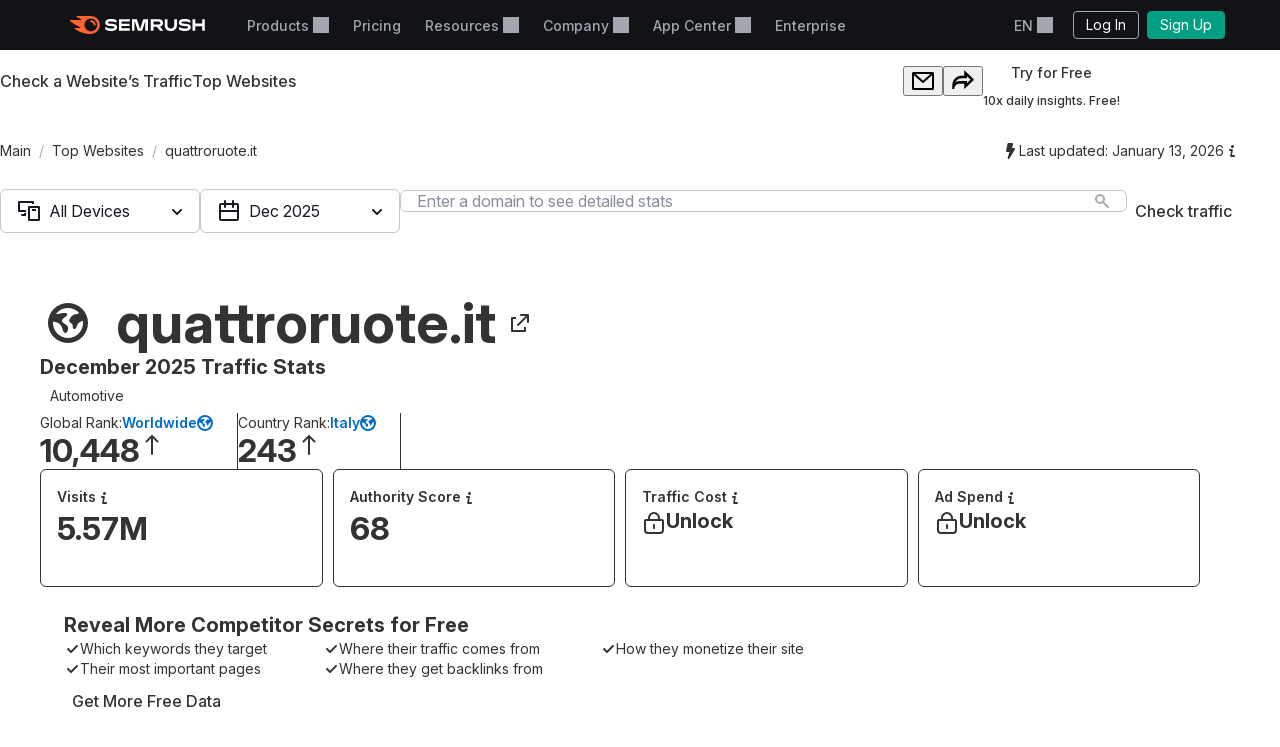

--- FILE ---
content_type: text/css
request_url: https://tags.srv.stackadapt.com/sa.css
body_size: -11
content:
:root {
    --sa-uid: '0-36da864a-d3e2-54b0-6593-32dd94c09387';
}

--- FILE ---
content_type: text/javascript
request_url: https://static.semrush.com/power-pages/static/assets/_astro/v2026.01.19/view.Bci99a-U.js
body_size: 37079
content:
const __vite__mapDeps=(i,m=__vite__mapDeps,d=(m.f||(m.f=["https://static.semrush.com/power-pages/static/assets/_astro/v2026.01.19/mini-trends-chart.BMlxM49S.js","https://static.semrush.com/power-pages/static/assets/_astro/v2026.01.19/Button.0gygjmKu.js","https://static.semrush.com/power-pages/static/assets/_astro/v2026.01.19/index.hHYc7_-P.js","https://static.semrush.com/power-pages/static/assets/_astro/v2026.01.19/index.AwIviv9h.js","https://static.semrush.com/power-pages/static/assets/_astro/v2026.01.19/index.PfAIJMx6.js","https://static.semrush.com/power-pages/static/assets/_astro/v2026.01.19/ResponsiveContainer.Bv5K12Nh.js","https://static.semrush.com/power-pages/static/assets/_astro/v2026.01.19/rafTrottle.DIMMUSAq.js","https://static.semrush.com/power-pages/static/assets/_astro/v2026.01.19/fire.CLvt26wl.js","https://static.semrush.com/power-pages/static/assets/_astro/v2026.01.19/pie-chart.BFoDEURr.js","https://static.semrush.com/power-pages/static/assets/_astro/v2026.01.19/use-selector.Bestuboc.js","https://static.semrush.com/power-pages/static/assets/_astro/v2026.01.19/Link.BNcG3moH.js","https://static.semrush.com/power-pages/static/assets/_astro/v2026.01.19/Popper.DdnsNiov.js","https://static.semrush.com/power-pages/static/assets/_astro/v2026.01.19/Tooltip.CxEkIoNH.js","https://static.semrush.com/power-pages/static/assets/_astro/v2026.01.19/Ellipsis.CaEppdCU.js","https://static.semrush.com/power-pages/static/assets/_astro/v2026.01.19/Donut.BzfyQ5Nd.js","https://static.semrush.com/power-pages/static/assets/_astro/v2026.01.19/backlinks-chart.BogGcHMR.js","https://static.semrush.com/power-pages/static/assets/_astro/v2026.01.19/button.BhzGoYad.js","https://static.semrush.com/power-pages/static/assets/_astro/v2026.01.19/index.kruAI2xR.js","https://static.semrush.com/power-pages/static/assets/_astro/v2026.01.19/WidgetEmpty.C4OxGOa9.js","https://static.semrush.com/power-pages/static/assets/_astro/v2026.01.19/breadcrumbs.Q6tR_aoQ.js","https://static.semrush.com/power-pages/static/assets/_astro/v2026.01.19/index.s2MeWqfT.js","https://static.semrush.com/power-pages/static/assets/_astro/v2026.01.19/Breadcrumbs.Bp77oxXp.js","https://static.semrush.com/power-pages/static/assets/_astro/v2026.01.19/index.CYkKcPMN.js","https://static.semrush.com/power-pages/static/assets/_astro/v2026.01.19/index.B4Hfp-6O.js","https://static.semrush.com/power-pages/static/assets/_astro/v2026.01.19/grid.BVlGS06U.js","https://static.semrush.com/power-pages/static/assets/_astro/v2026.01.19/index.u8oDtWFv.js","https://static.semrush.com/power-pages/static/assets/_astro/v2026.01.19/index.DkLp4tXU.js","https://static.semrush.com/power-pages/static/assets/_astro/v2026.01.19/Flags.CtgZqRIc.js","https://static.semrush.com/power-pages/static/assets/_astro/v2026.01.19/Hover.C2-exiOw.js","https://static.semrush.com/power-pages/static/assets/_astro/v2026.01.19/Area.CCkNjnXV.js","https://static.semrush.com/power-pages/static/assets/_astro/v2026.01.19/cardinal.BVNVHYU8.js","https://static.semrush.com/power-pages/static/assets/_astro/v2026.01.19/perpelxity-colored.XYakHIi9.js","https://static.semrush.com/power-pages/static/assets/_astro/v2026.01.19/to-readable-time.DL99q_bw.js","https://static.semrush.com/power-pages/static/assets/_astro/v2026.01.19/Select.D992mmhE.js","https://static.semrush.com/power-pages/static/assets/_astro/v2026.01.19/Input.B1isbcXv.js","https://static.semrush.com/power-pages/static/assets/_astro/v2026.01.19/BaseTrigger.DM3VmFGP.js","https://static.semrush.com/power-pages/static/assets/_astro/v2026.01.19/ScrollArea.C2Bl49SY.js","https://static.semrush.com/power-pages/static/assets/_astro/v2026.01.19/Divider.B2yEk4RO.js","https://static.semrush.com/power-pages/static/assets/_astro/v2026.01.19/Modal.CJ0BZgmc.js","https://static.semrush.com/power-pages/static/assets/_astro/v2026.01.19/favicon.Bq04VnMN.js","https://static.semrush.com/power-pages/static/assets/_astro/v2026.01.19/capitalize-first-letter.BysQbGdx.js","https://static.semrush.com/power-pages/static/assets/_astro/v2026.01.19/routing.BaQ4QBKy.js","https://static.semrush.com/power-pages/static/assets/_astro/v2026.01.19/helpers.CNFUj2nO.js","https://static.semrush.com/power-pages/static/assets/_astro/v2026.01.19/client.amg8NFIH.js","https://static.semrush.com/power-pages/static/assets/_astro/v2026.01.19/divider.B4ENNMEK.js","https://static.semrush.com/power-pages/static/assets/_astro/v2026.01.19/use-mobile-version.D-40SnaV.js","https://static.semrush.com/power-pages/static/assets/_astro/v2026.01.19/index.esm.Dg30J3hW.js","https://static.semrush.com/power-pages/static/assets/_astro/v2026.01.19/nothing-found-section.qsInVUcU.js","https://static.semrush.com/power-pages/static/assets/_astro/v2026.01.19/site-health-donut-chart.DODhmOgK.js","https://static.semrush.com/power-pages/static/assets/_astro/v2026.01.19/index.Cx75vVvW.js","https://static.semrush.com/power-pages/static/assets/_astro/v2026.01.19/journey.D7b5FFC9.js","https://static.semrush.com/power-pages/static/assets/_astro/v2026.01.19/useWindowSize.BnxcsLtQ.js","https://static.semrush.com/power-pages/static/assets/_astro/v2026.01.19/traffic-overview-graph.Ddiigj77.js","https://static.semrush.com/power-pages/static/assets/_astro/v2026.01.19/LegendFlex.OYz1dEps.js","https://static.semrush.com/power-pages/static/assets/_astro/v2026.01.19/BaseLegend.Vm9_dkaP.js","https://static.semrush.com/power-pages/static/assets/_astro/v2026.01.19/inputProps.oGKVoIhU.js","https://static.semrush.com/power-pages/static/assets/_astro/v2026.01.19/Line.BCv97BDr.js","https://static.semrush.com/power-pages/static/assets/_astro/v2026.01.19/index.Dwlo7dGK.js"])))=>i.map(i=>d[i]);
import{M as C,aK as Xt,r as kt,as as ea,am as ta,a6 as wt,x as jt,t as aa,v as ia,s as d,d as sa,_ as ra,e as oa,f as na,g as la,B as qe,i as Je,k as Qe,a4 as ca,S as da,h as De,C as ua,l as Pe,E as pa,V as ma,u as w,b as A,j as e,a as q,I as J,c as y,F as f,aL as fa,w as _t,a7 as ga}from"./Button.0gygjmKu.js";import{r as x,R as h}from"./index.hHYc7_-P.js";import{L as R,b as St,f as Q,d as me,t as fe,s as Mt,j as ha,c as ya,e as va,g as xa}from"./breadcrumbs.Q6tR_aoQ.js";import{s as B,A as Ct,M as P,e as Ce,B as Tt,C as Dt,l as it,W as Pt,R as Re,F as ba,L as ka,K as At,k as Ot,m as It,O as st,T as wa,d as ja,a as _a,g as Sa,h as Ma,i as Ca,u as Ta}from"./index.CYkKcPMN.js";import{u as O,t as j,_ as ae,L as X,P as Da}from"./use-selector.Bestuboc.js";import{a as b,B as Ae,C as Pa}from"./button.BhzGoYad.js";import{S as Xe,C as Aa,G as Oa,P as Ia,a as Ra}from"./perpelxity-colored.XYakHIi9.js";import{i as k,s as _,I as g,b as L,E as S,a as $,c as Y,T as ke}from"./Link.BNcG3moH.js";import{W as Le,g as La}from"./WidgetEmpty.C4OxGOa9.js";import{G as ee}from"./grid.BVlGS06U.js";import{C as Oe,c as Na}from"./index.s2MeWqfT.js";import{i as Ba,t as rt}from"./to-readable-time.DL99q_bw.js";import{E as Rt}from"./Ellipsis.CaEppdCU.js";import{C as Ea,D as z,S as he,a as Va,B as Ha}from"./Select.D992mmhE.js";import{G as Be}from"./index.u8oDtWFv.js";import{M as Wa}from"./Modal.CJ0BZgmc.js";import{F as Fa,A as za}from"./favicon.Bq04VnMN.js";import{c as et}from"./capitalize-first-letter.BysQbGdx.js";import{T as Ua}from"./routing.BaQ4QBKy.js";import{u as Ga,a as Ka,C as Za,D as $a}from"./helpers.CNFUj2nO.js";import{b as Ya}from"./index.PfAIJMx6.js";import{c as qa,d as Ja}from"./client.amg8NFIH.js";import{a as _e}from"./Input.B1isbcXv.js";import{D as Lt}from"./Divider.B2yEk4RO.js";import{D as Qa}from"./divider.B4ENNMEK.js";import{u as Xa}from"./use-mobile-version.D-40SnaV.js";import{F as Ee}from"./Flags.CtgZqRIc.js";import{u as ei}from"./index.esm.Dg30J3hW.js";(function(){try{var t=typeof window<"u"?window:typeof global<"u"?global:typeof globalThis<"u"?globalThis:typeof self<"u"?self:{},a=new t.Error().stack;a&&(t._sentryDebugIds=t._sentryDebugIds||{},t._sentryDebugIds[a]="1931356f-3730-41ff-bf97-c28e2773af5d",t._sentryDebugIdIdentifier="sentry-dbid-1931356f-3730-41ff-bf97-c28e2773af5d")}catch{}})();const N=C({all:{id:"Dj2nGs",defaultMessage:[{type:0,value:"All Devices"}]},mobile:{id:"GWtmtu",defaultMessage:[{type:0,value:"Mobile"}]},desktop:{id:"tHSb8p",defaultMessage:[{type:0,value:"Desktop"}]},months:{id:"NPrFLC",defaultMessage:[{type:0,value:"6 Months"}]},year:{id:"grwZlV",defaultMessage:[{type:0,value:"1 Year"}]},years:{id:"WvAy4z",defaultMessage:[{type:0,value:"2 Years"}]},allTime:{id:"s+lPP3",defaultMessage:[{type:0,value:"All time"}]},competitors:{id:"GnmePy",defaultMessage:[{type:0,value:"Competitors"}]}}),ti=(t,a)=>t+"__"+a;function ai(t){const a=Object.entries(Xt(t)).map(([u,m])=>[u,kt(m)]),i=t.defaultVariants??{};function s(u){const m=a.map(([v,E])=>[v,wt(E(u),t.className&&ti(t.className,v))]);return Object.fromEntries(m)}function r(u){const m=a.map(([v,E])=>[v,E.raw(u)]);return Object.fromEntries(m)}const o=t.variants??{},n=Object.keys(o);function l(u){return jt(u,n)}const c=u=>({...i||{},...ta(u)}),p=Object.fromEntries(Object.entries(o).map(([u,m])=>[u,Object.keys(m)]));return Object.assign(ea(s),{__cva__:!1,raw:r,variantMap:p,variantKeys:n,splitVariantProps:l,getVariantProps:c})}const ot={transform(t){const{size:a,...i}=t;return{display:"flex",alignItems:"center",justifyContent:"center",flex:"0 0 auto",width:a,height:a,borderRadius:"9999px",...i}}},ii=(t={})=>{const a=aa(ot,t);return ot.transform(a,ia)},si=x.forwardRef(function(a,i){const[s,r]=jt(a,["size"]),o=ii(s),n={ref:i,...o,...r};return x.createElement(d.div,n)});var ri=(De.insert(".___SLinkTrigger_1gukx_gg_{display:inline-flex;align-items:center;line-height:normal;position:relative;touch-action:manipulation;white-space:nowrap;-webkit-user-select:none;-moz-user-select:none;user-select:none;box-sizing:border-box;padding:0;margin:0;-webkit-text-decoration:none;text-decoration:none;-webkit-tap-highlight-color:transparent;overflow:visible;outline:0;vertical-align:middle;cursor:pointer;color:var(--intergalactic-text-link, #006dca);background:0 0;transition:color .15s ease-in-out}.___SLinkTrigger_1gukx_gg_.__active_1gukx_gg_,.___SLinkTrigger_1gukx_gg_:active{color:var(--intergalactic-text-link-hover-active, #044792)}@media (hover:hover){.___SLinkTrigger_1gukx_gg_:hover{color:var(--intergalactic-text-link-hover-active, #044792)}}.___SLinkTrigger_1gukx_gg_.__active_1gukx_gg_ .___SText_1gukx_gg_,.___SLinkTrigger_1gukx_gg_:active .___SText_1gukx_gg_{border-color:currentColor}@media (hover:hover){.___SLinkTrigger_1gukx_gg_:hover .___SText_1gukx_gg_{border-color:currentColor}}.___SLinkTrigger_1gukx_gg_ .___SText_1gukx_gg_{border-bottom-width:1px;border-bottom-style:solid;border-color:transparent;transition:border-bottom-color .15s ease-in-out;text-overflow:ellipsis;overflow:hidden}.___SLinkTrigger_1gukx_gg_.__color_1gukx_gg_{color:var(--color_1gukx)}@media (hover:hover){.___SLinkTrigger_1gukx_gg_.__color_1gukx_gg_:hover{filter:brightness(.8)}}.___SLinkTrigger_1gukx_gg_.__disabled_1gukx_gg_{opacity:var(--intergalactic-disabled-opacity, 0.3);cursor:default;pointer-events:none}.___SLinkTrigger_1gukx_gg_.__keyboardFocused_1gukx_gg_{box-shadow:var(--intergalactic-keyboard-focus, 0px 0px 0px 3px rgba(0, 143, 248, 0.5));z-index:1}.___SAddon_1gukx_gg_,.___SLinkAddon_1gukx_gg_{display:inline-flex;align-items:center;justify-content:center;flex-shrink:0;margin-bottom:var(--intergalactic-spacing-05x, 2px)}.___SAddon_1gukx_gg_:not(:only-child):first-child,.___SLinkAddon_1gukx_gg_:not(:only-child):first-child{margin-right:var(--intergalactic-spacing-1x, 4px)}.___SAddon_1gukx_gg_:not(:only-child):last-child,.___SLinkAddon_1gukx_gg_:not(:only-child):last-child{margin-left:var(--intergalactic-spacing-1x, 4px)}.___SLinkAddon_1gukx_gg_{width:16px;height:16px}.___SLinkTrigger_1gukx_gg_._size_m_1gukx_gg_{font-size:var(--intergalactic-fs-200, 14px)}.___SLinkTrigger_1gukx_gg_._size_l_1gukx_gg_{font-size:var(--intergalactic-fs-300, 16px)}@media (prefers-reduced-motion){.___SLinkTrigger_1gukx_gg_,.___SLinkTrigger_1gukx_gg_ .___SText_1gukx_gg_{transition:none}}","1gukx_gg_"),{__SLinkTrigger:"___SLinkTrigger_1gukx_gg_",_disabled:"__disabled_1gukx_gg_",_keyboardFocused:"__keyboardFocused_1gukx_gg_",__SLinkAddon:"___SLinkAddon_1gukx_gg_",_size_m:"_size_m_1gukx_gg_",_size_l:"_size_l_1gukx_gg_",_active:"__active_1gukx_gg_",__SText:"___SText_1gukx_gg_",_color:"__color_1gukx_gg_","--color":"--color_1gukx",__SAddon:"___SAddon_1gukx_gg_"}),je=function(t){ra(i,t);var a=oa(i);function i(){return na(this,i),a.apply(this,arguments)}return la(i,[{key:"getTextProps",value:function(){var r=this.asProps,o=r.placeholder,n=r.empty;return{placeholder:o,empty:n}}},{key:"render",value:function(){var r=this.asProps,o,n=qe,l=we.Addon,c=this.asProps,p=c.Children,u=c.loading,m=c.styles,v=c.empty,E=c.color,U=c.resolveColor,V=U(E);return o=De(m),h.createElement(n,o.cn("SLinkTrigger",Je({},Qe({"use:color":V},r))),ca(p,we.Text,we.Addon,v),h.createElement(l,o.cn("SLinkAddon",{}),u?h.createElement(da,o.cn("Spin",{size:"xs",theme:"currentColor"})):h.createElement(Ea,o.cn("ChevronDown",{}))))}}]),i}(ua);Pe(je,"displayName","LinkTrigger");Pe(je,"style",ri);Pe(je,"defaultProps",{size:"m"});Pe(je,"enhance",[pa(),ma()]);function oi(t){var a=arguments[0],i,s=qe,r=t.children,o=t.styles,n=t.empty,l=t.placeholder;return i=De(o),h.createElement(s,i.cn("SText",Je({},Qe({"display-placeholder":n},a))),n?l:r)}function ni(t){var a=arguments[0],i,s=qe;return i=De(t.styles),h.createElement(s,i.cn("SAddon",Je({},Qe({},a))))}var we=sa(je,{Text:oi,Addon:ni});const T=C({articleSection:{id:"Y4eYpn",defaultMessage:[{type:0,value:"Top Websites"}]},trafficKeyword:{id:"J4HtLO",defaultMessage:[{type:1,value:"domain"},{type:0,value:" traffic"}]},statsKeyword:{id:"kPrmye",defaultMessage:[{type:1,value:"domain"},{type:0,value:" stats"}]},keywordsKeyword:{id:"tqJGgU",defaultMessage:[{type:1,value:"domain"},{type:0,value:" keywords"}]},analyticsKeyword:{id:"rDOt8L",defaultMessage:[{type:1,value:"domain"},{type:0,value:" analytics"}]},usersKeyword:{id:"c/g4vV",defaultMessage:[{type:1,value:"domain"},{type:0,value:" users"}]},visitsDescription:{id:"NU8Ihk",defaultMessage:[{type:0,value:"An estimate of total visits to the website over the chosen month"}]},pagesPerVisitDescription:{id:"hj0ntT",defaultMessage:[{type:0,value:"An estimate of how many pages (on average) a person visits in one session on the website"}]},avgVisitDurationDescription:{id:"xhJrTC",defaultMessage:[{type:0,value:"An average estimate of the amount of time spent on the site during each visit"}]},bounceRateDescription:{id:"01pz55",defaultMessage:[{type:0,value:"An estimate of the website's average bounce rate, or percentage of visitors that leave the website after viewing just one page"}]},organicSearchTrafficDescription:{id:"RuBdmw",defaultMessage:[{type:0,value:"The number of users expected to visit an analyzed domain in the following month on the condition that the average amount of monthly organic traffic stays relatively the same"}]},paidSearchTrafficDescription:{id:"lGCLjs",defaultMessage:[{type:0,value:"The number of users expected to visit an analyzed domain in the following month on the condition that the average amount of monthly paid traffic stays relatively the same"}]},desktopTrafficShareDescription:{id:"IlfQf0",defaultMessage:[{type:0,value:"Traffic share from desktop"}]},mobileTrafficShareDescription:{id:"/YOPwB",defaultMessage:[{type:0,value:"Traffic share from mobile"}]},organicKeywordsDescription:{id:"dxs94/",defaultMessage:[{type:0,value:"Organic keywords the domain ranks for"}]},authorityScoreDescription:{id:"DB007W",defaultMessage:[{type:0,value:"Authority Score is our proprietary metric measuring the domain's reputability. It accounts for the number and quality of its backlinks, organic search traffic, and overall authenticity of its profile"}]},referringDomainsDescription:{id:"og3WhY",defaultMessage:[{type:0,value:"The total number of referring domains that have at least one link pointing to an analyzed domain/URL. Only referring domains that we have seen in the last few months are taken into account"}]},backlinksDescription:{id:"bfYCF6",defaultMessage:[{type:0,value:"The total number of backlinks leading to an analyzed domain/URL. Only backlinks that we have seen in the last few months are taken into account"}]},trafficByCountryDescription:{id:"ThxshB",defaultMessage:[{type:0,value:"Visits by country"}]},team:{id:"OK3qAa",defaultMessage:[{type:0,value:"Semrush Traffic Analytics Team"}]},spatialCoverageName:{id:"azJT2k",defaultMessage:[{type:0,value:"Worldwide"}]},measurementTechnique:{id:"oSs9uR",defaultMessage:[{type:0,value:"Semrush Traffic Analytics; Click-stream data"}]}}),li=({meta:{title:t,description:a},dateModified:i})=>{const{formatMessage:s,locale:r}=w(),o=O(A),n=`https://semrush.com/website/${o}/overview/`,l=JSON.stringify({"@context":"https://schema.org","@graph":[{"@type":"Article","@id":`${n}#article`,headline:t,description:a,image:{"@type":"ImageObject",url:"https://static.semrush.com/wt-static/semrush-com.png",width:1200,height:630},inLanguage:r,articleSection:s(T.articleSection),datePublished:i,dateModified:i,author:{"@type":"Organization",name:s(T.team),url:"https://www.semrush.com"},publisher:{"@type":"Organization",name:"Semrush",logo:{"@type":"ImageObject",url:"https://cdn.semrush.com/__static__/semrush-logo-700.jpg",width:700,height:700}},mainEntityOfPage:{"@type":"WebPage","@id":n}},{"@type":"Dataset","@id":`${n}#dataset`,name:t,description:a,url:n,inLanguage:r,isAccessibleForFree:!0,creator:{"@type":"Organization",name:"Semrush"},publisher:{"@type":"Organization",name:"Semrush"},dateModified:i,temporalCoverage:i,spatialCoverage:{"@type":"Place",name:s(T.spatialCoverageName)},license:"https://www.semrush.com/company/legal/terms-of-service/",measurementTechnique:s(T.measurementTechnique),keywords:[s(T.trafficKeyword,{domain:o}),s(T.statsKeyword,{domain:o}),s(T.keywordsKeyword,{domain:o}),s(T.analyticsKeyword,{domain:o}),s(T.usersKeyword,{domain:o})],variableMeasured:[{"@type":"PropertyValue",name:"visits",description:s(T.visitsDescription),unitCode:"C62"},{"@type":"PropertyValue",name:"pagesPerVisit",description:s(T.pagesPerVisitDescription),unitCode:"C62"},{"@type":"PropertyValue",name:"avgVisitDuration",description:s(T.avgVisitDurationDescription),unitCode:"SEC"},{"@type":"PropertyValue",name:"bounceRate",description:s(T.bounceRateDescription),unitCode:"P1"},{"@type":"PropertyValue",name:"organicSearchTraffic",description:s(T.organicSearchTrafficDescription),unitCode:"P1"},{"@type":"PropertyValue",name:"paidSearchTraffic",description:s(T.paidSearchTrafficDescription),unitCode:"P1"},{"@type":"PropertyValue",name:"desktopTrafficShare",description:s(T.desktopTrafficShareDescription),unitCode:"P1"},{"@type":"PropertyValue",name:"mobileTrafficShare",description:s(T.mobileTrafficShareDescription),unitCode:"P1"},{"@type":"PropertyValue",name:"organicKeywords",description:s(T.organicKeywordsDescription),unitText:"keyword"},{"@type":"PropertyValue",name:"authorityScore",description:s(T.authorityScoreDescription),unitCode:"C62"},{"@type":"PropertyValue",name:"referringDomains",description:s(T.referringDomainsDescription),unitCode:"C62"},{"@type":"PropertyValue",name:"backlinks",description:s(T.backlinksDescription),unitCode:"C62"},{"@type":"PropertyValue",name:"trafficByCountry",description:s(T.trafficByCountryDescription),unitCode:"C62"}]}]});return e.jsx("script",{type:"application/ld+json",dangerouslySetInnerHTML:{__html:l},"data-test":"SchemaOrg"})};function Ve(){return Ve=Object.assign?Object.assign.bind():function(t){for(var a=1;a<arguments.length;a++){var i=arguments[a];for(var s in i)Object.prototype.hasOwnProperty.call(i,s)&&(t[s]=i[s])}return t},Ve.apply(this,arguments)}function Nt({width:t="16",height:a="16",viewBox:i="0 0 16 16",...s},r){return h.createElement(J,Ve({ref:r,"data-name":"Key","data-group":"m",width:t,height:a,viewBox:i},s),h.createElement("path",{fillRule:"evenodd",clipRule:"evenodd",d:"M11 0a5 5 0 0 0-4.172 7.757L.292 14.293a1 1 0 1 0 1.415 1.414L3 14.414l1.293 1.294a1 1 0 0 0 1.414-1.415L4.414 13l1.084-1.084.792.792a1 1 0 0 0 1.414-1.414l-.792-.792 1.33-1.33A5 5 0 1 0 11 0Zm0 2a3 3 0 1 0 0 6 3 3 0 0 0 0-6Z",shapeRendering:"geometricPrecision"}))}Nt.displayName="Key";const ci=q(Nt);function He(){return He=Object.assign?Object.assign.bind():function(t){for(var a=1;a<arguments.length;a++){var i=arguments[a];for(var s in i)Object.prototype.hasOwnProperty.call(i,s)&&(t[s]=i[s])}return t},He.apply(this,arguments)}function Bt({width:t="16",height:a="16",viewBox:i="0 0 16 16",...s},r){return h.createElement(J,He({ref:r,"data-name":"Link","data-group":"m",width:t,height:a,viewBox:i},s),h.createElement("path",{fillRule:"evenodd",clipRule:"evenodd",d:"M2 8a3 3 0 0 1 3-3h2V3H5a5 5 0 1 0 0 10h2v-2H5a3 3 0 0 1-3-3Zm9-5H9v2h2a3 3 0 0 1 0 6H9v2h2a5 5 0 1 0 0-10ZM5.293 8.707A1 1 0 0 1 6 7h4a1 1 0 1 1 0 2H6a1 1 0 0 1-.707-.293Z",shapeRendering:"geometricPrecision"}))}Bt.displayName="Link";const di=q(Bt);function We(){return We=Object.assign?Object.assign.bind():function(t){for(var a=1;a<arguments.length;a++){var i=arguments[a];for(var s in i)Object.prototype.hasOwnProperty.call(i,s)&&(t[s]=i[s])}return t},We.apply(this,arguments)}function Et({width:t="16",height:a="16",viewBox:i="0 0 16 16",...s},r){return h.createElement(J,We({ref:r,"data-name":"Safari","data-group":"m",width:t,height:a,viewBox:i},s),h.createElement("path",{d:"M10.247 5.067 7.183 6.785c-.161.09-.295.224-.386.385l-1.73 3.076c-.25.444.243.936.687.686l3.074-1.731a1 1 0 0 0 .384-.385l1.72-3.062c.25-.444-.24-.936-.685-.687Z",shapeRendering:"geometricPrecision"}),h.createElement("path",{fillRule:"evenodd",clipRule:"evenodd",d:"M16 8A8 8 0 1 1 0 8a8 8 0 0 1 16 0Zm-2 0A6 6 0 1 1 2 8a6 6 0 0 1 12 0Z",shapeRendering:"geometricPrecision"}))}Et.displayName="Safari";const ui=q(Et);function Fe(){return Fe=Object.assign?Object.assign.bind():function(t){for(var a=1;a<arguments.length;a++){var i=arguments[a];for(var s in i)Object.prototype.hasOwnProperty.call(i,s)&&(t[s]=i[s])}return t},Fe.apply(this,arguments)}function Vt({width:t="16",height:a="16",viewBox:i="0 0 16 16",...s},r){return h.createElement(J,Fe({ref:r,"data-name":"UserGroup","data-group":"m",width:t,height:a,viewBox:i},s),h.createElement("path",{d:"M10.027 3.766A5.514 5.514 0 0 0 8.77 1.994a3 3 0 1 1 1.65 4.95 5.529 5.529 0 0 0-.057-2.174 1 1 0 1 0-.334-1.004ZM12.5 10h-1.126a6.032 6.032 0 0 0-1.495-1.459c.091-.175.174-.355.246-.541H12.5a3.5 3.5 0 0 1 3.5 3.5V13h-2v-1.5a1.5 1.5 0 0 0-1.5-1.5Z",shapeRendering:"geometricPrecision"}),h.createElement("path",{fillRule:"evenodd",clipRule:"evenodd",d:"M5 9a3 3 0 1 0 0-6 3 3 0 0 0 0 6Zm0-2a1 1 0 1 0 0-2 1 1 0 0 0 0 2Z",shapeRendering:"geometricPrecision"}),h.createElement("path",{d:"M3.5 10A3.5 3.5 0 0 0 0 13.5V15h2v-1.5A1.5 1.5 0 0 1 3.5 12h3A1.5 1.5 0 0 1 8 13.5V15h2v-1.5A3.5 3.5 0 0 0 6.5 10h-3Z",shapeRendering:"geometricPrecision"}))}Vt.displayName="UserGroup";const pi=q(Vt),mi=t=>e.jsx(Xe,{viewBox:"0 0 16 16",...t,"data-test":"GoogleGenerativeAI",children:e.jsx("path",{d:"M7.677.183c.07-.244.575-.244.646 0a10.94 10.94 0 0 0 2.785 4.708 10.94 10.94 0 0 0 4.71 2.786c.243.07.243.575 0 .646a10.94 10.94 0 0 0-4.71 2.786 10.94 10.94 0 0 0-2.785 4.708c-.07.244-.575.244-.646 0a10.94 10.94 0 0 0-2.786-4.708A10.94 10.94 0 0 0 .183 8.323c-.244-.07-.244-.576 0-.646A10.94 10.94 0 0 0 4.89 4.89 10.94 10.94 0 0 0 7.677.183"})}),nt=C({title:{id:"bz4Mm+",defaultMessage:[{type:0,value:"Nothing found"}]},description:{id:"noc57d",defaultMessage:[{type:0,value:"We have no data to show."}]}}),tt=({illustration:t="table",...a})=>{const{formatMessage:i}=w();return e.jsxs(Le,{className:y({...a}),icon:La(t),"data-test":"NothingFound",children:[e.jsx(Le.Title,{className:y({color:"black",textStyle:"subtitle1"}),children:i(nt.title)}),e.jsx(Le.Description,{className:y({color:"black",textStyle:"normal"}),children:i(nt.description)})]})},fi={base:`
  'title'
  'description'
  'content'
  'button'
`,xl:`
  'title button'
  'description description'
  'content content'
`},gi={base:`
  'title'
  'content'
  'button'
`,xl:`
  'title button'
  'content content'
`},te=({title:t,id:a,description:i,buttonText:s,buttonCaption:r,buttonLink:o,onButtonClick:n,children:l,"data-path":c,scrollMarginTop:p,overflow:u})=>{const m=i?fi:gi;return e.jsxs(ee,{id:a,scrollMarginTop:p,gridTemplateAreas:m,gap:0,p:{base:"16px 16px 20px",md:"28px 28px 32px",lg:"32px 40px 40px"},borderRadius:{base:8,md:16},bg:"white","data-path":c,"data-test":"ContentCard",children:[e.jsx(d.h3,{alignSelf:"center",textStyle:"h4",mr:{xl:20},gridArea:"title",wordBreak:{lgDown:"break-word"},display:"flex",flexWrap:"wrap",gap:{base:4,sm:8},children:t}),i&&e.jsx(d.span,{textStyle:"lead",mt:{base:8,md:12},maxW:{xl:896},gridArea:"description",wordBreak:{lgDown:"break-word"},suppressHydrationWarning:!0,children:i}),e.jsx(b,{mt:{base:16,md:28,lg:32},gridArea:"content",overflow:u,children:l}),e.jsx(f,{w:{smDown:"100%"},justifySelf:{base:"center",sm:"start",xl:"end"},children:e.jsxs(f,{mt:{base:16,md:28,lg:32,xl:"unset"},flexDir:{base:"column",sm:"row",xl:"column"},gap:{base:4,sm:20,xl:4},w:{smDown:"100%"},justify:"center",align:"center",gridArea:"button",children:[e.jsx(Ae,{size:"medium",tag:"a",href:o,className:y({width:{base:"100%",sm:"unset",xl:"100%"},"@media screen and (max-width: 410px)":{maxW:"311px"}}),onClick:n,children:s}),r&&e.jsx(d.span,{textStyle:"extraSmall",color:"grey.400",children:r})]})})]})},hi=({...t})=>{const a=t.fill||"currentColor";return e.jsx(Xe,{viewBox:"0 0 30 23",...t,fill:"none","data-test":"ArrowRight",children:e.jsx("path",{fill:a,fillRule:"evenodd",stroke:a,strokeLinecap:"round",strokeLinejoin:"round",d:"M18.853 1.477c.545-.633 1.431-.636 1.98-.008l7.754 8.885c.264.303.413.716.413 1.146 0 .43-.149.843-.413 1.146l-7.754 8.885c-.549.629-1.435.625-1.98-.008-.545-.633-.542-1.656.007-2.285l5.343-6.123H2.4c-.773 0-1.4-.723-1.4-1.615s.627-1.615 1.4-1.615h21.803L18.86 3.762c-.549-.629-.552-1.652-.007-2.285Z",clipRule:"evenodd"})})},lt=({title:t,items:a,...i})=>e.jsxs(b,{className:"group",borderRadius:{base:4,md:8},bgColor:"orange.light",p:{base:"12px 16px 16px",md:24},transition:"background-color 175ms ease-in-out",_hover:{bgColor:"orange.light/80"},...i,"data-test":"ArrowList",children:[e.jsxs(f,{gap:12,align:"flex-start",justify:"space-between",mr:8,children:[e.jsx(d.p,{textStyle:"h6",mt:4,children:t}),e.jsx(hi,{width:30,height:30,fill:j("colors.hotOrange"),flexShrink:0,transition:"transform 225ms ease-in-out",_groupHover:{transform:"translateX(8px)"}})]}),e.jsx(d.ul,{display:"flex",flexDirection:"column",gap:{base:4,md:8},mt:{base:4,md:8},textStyle:"normal",children:a.map((s,r)=>e.jsxs(d.li,{display:"flex",gap:8,children:[e.jsx(f,{mt:{base:3,md:6},alignItems:"flex-start",children:e.jsx(Oe,{color:j("colors.hotOrange")})}),e.jsx("span",{children:s})]},r))})]}),yi=t=>e.jsx(Xe,{viewBox:"0 0 16 16",...t,"data-test":"SummaryAI",children:e.jsx("path",{d:"M12.365 1.264a.385.385 0 0 0-.73 0l-.511 1.553a.48.48 0 0 1-.307.307l-1.553.51a.385.385 0 0 0 0 .731l1.553.511a.48.48 0 0 1 .307.307l.51 1.553a.385.385 0 0 0 .731 0l.511-1.553a.48.48 0 0 1 .307-.307l1.553-.51a.385.385 0 0 0 0-.731l-1.553-.511a.48.48 0 0 1-.307-.307l-.51-1.553ZM6.371 5.269a.39.39 0 0 0-.742 0L4.704 8.08a.977.977 0 0 1-.623.623l-2.812.925a.39.39 0 0 0 0 .742l2.812.925a.977.977 0 0 1 .623.623l.925 2.812a.39.39 0 0 0 .742 0l.925-2.812a.977.977 0 0 1 .623-.623l2.812-.925a.39.39 0 0 0 0-.742L7.92 8.704a.977.977 0 0 1-.623-.623L6.371 5.27Z"})}),vi=x.lazy(()=>ae(()=>import("./mini-trends-chart.BMlxM49S.js"),__vite__mapDeps([0,1,2,3,4,5,6,7]),import.meta.url)),xi={"chatgpt.com":e.jsx(Ra,{width:24,height:24}),"perplexity.ai":e.jsx(Ia,{width:24,height:24}),"gemini.google.com":e.jsx(Oa,{width:24,height:24}),"claude.ai":e.jsx(Aa,{width:24,height:24})},bi=({data:t})=>{const{formatNumber:a}=w();return e.jsx(f,{mt:16,direction:"column",gap:12,"data-test":"MiniTrends",children:t.map(i=>{const s=Ba(i.traffic.history.map(r=>r.value),0,100,.2);return e.jsxs(f,{align:"center",h:{base:24,md:48},children:[e.jsx(b,{mr:{sm:8},children:xi[i.id]||e.jsx(yi,{width:24,height:24})}),e.jsx(Rt,{className:y({display:{base:"none!",sm:"block!"},w:{sm:128},textStyle:"lead"}),maxLine:1,tooltip:!0,trim:"end",children:i.name||i.id}),e.jsx(b,{w:{base:144,sm:104,md:208,lg:128,xl:192},h:"100%",ml:{base:36,sm:12},mt:{md:-16},children:e.jsx(X,{children:e.jsx(vi,{data:s})})}),e.jsx(d.span,{textStyle:"lead",fontWeight:700,ml:12,w:56,textAlign:"right",children:a(i.traffic.value,k.compactNumberWithoutFloat)})]},i.id)})})},ct=[{dot:j("colors.blue.dark"),value:j("colors.blue.dark")},{dot:j("colors.emerald.main"),value:j("colors.emerald.dark")},{dot:j("colors.orange.dark"),value:j("colors.orange.dark")},{dot:j("colors.pink.main"),value:j("colors.pink.dark")},{dot:j("colors.yellow.dark"),value:j("colors.yellow.dark")}],ki={dot:j("colors.grey.200"),value:j("colors.grey.400")},wi=({items:t})=>{const{formatNumber:a}=w();let i=0;return e.jsx(d.ul,{display:"flex",flexDirection:"column",gap:8,"data-test":"PieChartLabels",children:t.map(s=>{const r=s.id==="other"?ki:ct[i]||ct[0];return s.id!=="other"&&i++,e.jsxs(d.li,{display:"flex",alignItems:"center",textStyle:"small",children:[e.jsx(b,{w:12,h:12,borderRadius:"50%",style:{backgroundColor:r.dot}}),e.jsx(Rt,{className:y({ml:8,maxWidth:{base:64,sm:"none",lg:72,xl:"none"}}),children:s.label}),e.jsx(d.span,{ml:{base:8,sm:16},fontWeight:700,style:{color:r.value},children:a(s.value,k.percentMaxFraction4)})]},s.id)})})},ji=x.lazy(()=>ae(()=>import("./pie-chart.BFoDEURr.js"),__vite__mapDeps([8,1,2,9,10,4,11,5,6,7,12,13,14]),import.meta.url)),_i=({data:{items:t,other:a}})=>{const i=[{id:"other",label:"Other",value:a.traffic.share},...t.map(s=>({id:s.id,label:s.name||s.id,value:s.traffic.share}))].sort((s,r)=>r.value-s.value);return e.jsxs(f,{mt:20,gap:{base:16,sm:40,lg:24,xl:40},align:{md:"center"},"data-test":"PieChartSection",children:[e.jsx(b,{width:{base:136,sm:148,md:196,xl:226},height:{base:136,sm:148,md:196,xl:226},m:-8,children:e.jsx(X,{children:e.jsx(ji,{items:i})})}),e.jsx(wi,{items:i})]})};function ze(){return ze=Object.assign?Object.assign.bind():function(t){for(var a=1;a<arguments.length;a++){var i=arguments[a];for(var s in i)Object.prototype.hasOwnProperty.call(i,s)&&(t[s]=i[s])}return t},ze.apply(this,arguments)}function Ht({width:t="16",height:a="16",viewBox:i="0 0 16 16",...s},r){return h.createElement(J,ze({ref:r,"data-name":"LockYes","data-group":"m",width:t,height:a,viewBox:i},s),h.createElement("path",{fillRule:"evenodd",clipRule:"evenodd",d:"M12.042 5.011v1.074A2.01 2.01 0 0 1 14 8.03v3.009a4.009 4.009 0 0 1-1.194 2.804A4.02 4.02 0 0 1 9.983 15H6.017a4.02 4.02 0 0 1-2.823-1.157A4.009 4.009 0 0 1 2 11.039V8.09a2.004 2.004 0 0 1 2.008-2.005V5.01a4.01 4.01 0 0 1 1.177-2.836 4.02 4.02 0 0 1 6.857 2.836ZM9.445 3.593a2.01 2.01 0 0 0-3.428 1.418v1.074h4.016V5.01c0-.531-.211-1.042-.588-1.418Zm1.991 8.822c.375-.366.593-.863.606-1.386V8.09H4.059v2.939a2.004 2.004 0 0 0 2.008 1.955h3.966a2.01 2.01 0 0 0 1.403-.57Zm-2.7-.677a1.005 1.005 0 0 1-1.715-.71v-1.002a1.002 1.002 0 0 1 1.004-1.003 1.005 1.005 0 0 1 1.004 1.003v1.003c0 .266-.106.52-.294.709Z",shapeRendering:"geometricPrecision"}))}Ht.displayName="LockYes";const Wt=q(Ht),Te=({items:t,triggerText:a,onOptionClick:i,banner:s,"data-path":r,hMax:o})=>e.jsxs(z,{size:"l","data-test":"Dropdown",children:[e.jsx(z.Trigger,{tag:we,children:e.jsx(we.Text,{className:y({textStyle:"small",fontWeight:600,border:"none!"}),children:a})}),e.jsxs(z.Popper,{"data-path":r,w:220,className:y({minW:"220px!",border:"none",fontFamily:"inter"}),children:[e.jsx(z.List,{w:220,className:y({pb:0}),hMax:o,children:t.map((n,l)=>{const c=n.isActive?"black":"grey.400";return e.jsxs(z.Item,{className:y({flexDir:"column",whiteSpace:"nowrap",alignItems:"flex-start",bgColor:"white",textDecoration:"none",px:8,py:12,pointerEvents:n.isActive?"none":"auto",_hover:{bgColor:"grey.50"}}),onClick:()=>{n.isActive||i?.(n.title)},children:[e.jsxs(f,{align:"center",justifyContent:"space-between",w:"100%",children:[e.jsx(d.span,{color:c,children:n.title}),n.locked&&e.jsx(b,{color:"grey.300",lineHeight:0,children:e.jsx(Wt,{color:"inherit"})}),n.isActive&&e.jsx(b,{color:"hotOrange",children:e.jsx(Oe,{})})]}),n.subtitle&&e.jsx(d.span,{color:"grey.400",children:n.subtitle})]},l)})}),s&&e.jsx(b,{px:8,py:12,borderTop:"1px solid",borderColor:"grey.100",children:e.jsx(b,{onClick:s.onClick,bgColor:"orange.light",p:8,borderRadius:8,cursor:"pointer",children:e.jsx(b,{w:160,textStyle:"small",fontSize:14,className:y({"& span":{fontWeight:600}}),children:s.text})})})]})]}),F=C({title:{id:"6g5fde",defaultMessage:[{type:1,value:"domain"},{type:0,value:" AI Traffic"}]},description:{id:"kwrNqO",defaultMessage:[{type:0,value:"Instantly get a clear LLM traffic breakdown. See how "},{type:1,value:"domain"},{type:0,value:" appears across today’s top AI platforms:"}]},descriptionNoData:{id:"WLaw1x",defaultMessage:[{type:8,value:"span",children:[{type:0,value:"No AI traffic detected for "},{type:1,value:"domain"}]},{type:8,value:"span",children:[{type:0,value:"We couldn’t find any visits from AI platforms to this domain."}]},{type:8,value:"span",children:[{type:0,value:"Try entering a different domain or check your AI visibility to see how your brand appears across ChatGPT, Gemini, Copilot, Claude, Google AI Mode, Grok, Perplexity, and more."}]}]},firstListItem:{id:"60WKKa",defaultMessage:[{type:1,value:"value"},{type:0,value:" visits from "},{type:1,value:"name"}]},listItem:{id:"BuaQbX",defaultMessage:[{type:1,value:"value"},{type:0,value:" from "},{type:1,value:"name"}]},lastListItem:{id:"b6Xmu6",defaultMessage:[{type:0,value:"…and more!"}]},buttonText:{id:"aVtJMP",defaultMessage:[{type:0,value:"Check your AI Visibility →"}]},buttonCaption:{id:"npl+We",defaultMessage:[{type:0,value:"Interested in Enterprise solution, "},{type:8,value:"a",children:[{type:0,value:"book a demo"}]},{type:0,value:"!"}]},miniTrendsTitle:{id:"QTy2of",defaultMessage:[{type:0,value:"Traffic from AI Platforms (Absolute)"}]},pieChartTitle:{id:"aRKXU8",defaultMessage:[{type:0,value:"Traffic from AI Platforms (Share of Total)"}]},needHelp:{id:"sEL+Ji",defaultMessage:[{type:0,value:"Need help expanding your AI search visibility and brand presence? Try our AI-marketing solutions:"}]},dropdownBanner:{id:"HockdP",defaultMessage:[{type:0,value:"Unlock historical data with a "},{type:8,value:"spanHotOrange",children:[{type:0,value:"Free Trial of Guru plan! →"}]}]},lastMonth:{id:"y9ZbeM",defaultMessage:[{type:0,value:"Last month"}]}}),oe=C({title:{id:"rEPb3l",defaultMessage:[{type:0,value:"Semrush AI Visibility Toolkit"}]},item1:{id:"cr3ZAI",defaultMessage:[{type:0,value:"Review AI brand visibility"}]},item2:{id:"Vm6Tj2",defaultMessage:[{type:0,value:"Compare how different platforms present you versus competitors"}]},item3:{id:"0dsPnL",defaultMessage:[{type:0,value:"Track sentiment and feature mentions over time"}]},item4:{id:"6Iwx5K",defaultMessage:[{type:0,value:"Identify emerging market gaps"}]},item5:{id:"QiK8Hy",defaultMessage:[{type:0,value:"Discover the exact questions users ask"}]},item6:{id:"dBn0eq",defaultMessage:[{type:0,value:"Get AI-generated tips to improve your product, marketing, and market position"}]}}),de=C({title:{id:"cLCAuf",defaultMessage:[{type:0,value:"Semrush Enterprise AIO"}]},item1:{id:"nmPyMT",defaultMessage:[{type:0,value:"Monitor every mention in real time across ChatGPT, Perplexity, Gemini, Google AI Mode, Claude, Grok, and other AI search platforms"}]},item2:{id:"1T5Npf",defaultMessage:[{type:0,value:"Filter insights from brand to product or prompt level"}]},item3:{id:"UN6MVj",defaultMessage:[{type:0,value:"Benchmark visibility and perception against competitors"}]},item4:{id:"YrDYx1",defaultMessage:[{type:0,value:"Show how your products appear in ChatGPT Shopping"}]},item5:{id:"YQqFEt",defaultMessage:[{type:0,value:"Deliver customizable reports and expert support help you protect your narrative and turn AI visibility into measurable growth"}]}}),dt=t=>window.location.assign(t),ut=({children:t,title:a,isDropdownActive:i,...s})=>{const{formatMessage:r}=w(),o=O(A),n=`https://www.semrush.com/signup/?onboarding=off&custom=ci&trial=force&src=power-pages-ta&domain=${o}&redirect_to=%2Fanalytics%2Ftraffic%2Fai-traffic%2F%3Fq%3D${o}`,l=[{title:r(N.months),isActive:!0},{title:r(N.year),locked:!0},{title:r(N.years),locked:!0},{title:r(N.allTime),locked:!0}],c={text:r(F.dropdownBanner,{spanHotOrange:B}),onClick:()=>dt(n)};return e.jsxs(b,{className:fa({p:{base:16,md:24},width:"100%"}),...s,"data-test":"Surface",children:[e.jsxs(f,{gap:4,direction:{base:"column",sm:"row",lg:"column"},justify:{sm:"space-between"},align:{base:"flex-start",sm:"center",lg:"flex-start"},children:[e.jsx(d.p,{textStyle:"subtitle1",mr:{sm:12},children:a}),i?e.jsx(Te,{triggerText:r(N.months),onOptionClick:()=>dt(n),items:l,banner:c}):e.jsx(d.span,{textStyle:"small",fontWeight:600,color:"grey.500",children:r(F.lastMonth)})]}),t]})},pt=y({position:"relative",_before:{content:'""',position:"absolute",left:-16,top:{base:11,md:14},width:6,height:6,borderRadius:"50%",backgroundColor:"black"}}),Si=({data:t})=>{const{formatMessage:a,formatNumber:i}=w(),s=O(A),r=t.items.length===0;return e.jsxs(te,{id:Ct,title:a(F.title,{domain:B(s)}),description:e.jsx(f,{direction:"column",gap:16,textStyle:"lead",children:r?e.jsx(e.Fragment,{children:a(F.descriptionNoData,{domain:s,span:o=>e.jsx("span",{children:o})})}):e.jsxs(e.Fragment,{children:[e.jsx("span",{children:a(F.description,{domain:s})}),e.jsxs(d.ul,{display:"flex",flexDirection:"column",gap:4,pl:16,children:[t.items.slice(0,3).map((o,n)=>{const l=n===0?a(F.firstListItem,{value:i(o.traffic.value,k.compactNumberWithoutFloat),name:o.name||o.id}):a(F.listItem,{value:i(o.traffic.value,k.compactNumberWithoutFloat),name:o.name||o.id});return e.jsx(d.li,{className:pt,children:l},o.id)}),e.jsx(d.li,{className:pt,children:a(F.lastListItem)})]})]})}),buttonText:a(F.buttonText),buttonCaption:a(F.buttonCaption,{a:o=>e.jsx(R,{href:"https://www.semrush.com/lp/enterprise-aio/en/#form",children:o})}),buttonLink:"https://www.semrush.com/ai-seo/overview/",scrollMarginTop:100,"data-test":"AiTraffic",children:[r?e.jsx(tt,{py:16,illustration:"line-chart"}):e.jsxs(f,{direction:{base:"column",lg:"row"},gap:{base:8,md:12},children:[e.jsx(ut,{title:a(F.miniTrendsTitle),isDropdownActive:!0,w:{lg:"50%",xl:"auto"},children:e.jsx(bi,{data:t.items})}),e.jsx(ut,{title:a(F.pieChartTitle),isDropdownActive:!1,w:{lg:"50%",xl:"auto"},children:e.jsx(_i,{data:t})})]}),e.jsx(d.p,{mt:{base:20,lg:48},textStyle:"lead",children:a(F.needHelp)}),e.jsxs(f,{direction:{base:"column",lg:"row"},gap:{base:8,md:12},mt:{base:16,md:24},children:[e.jsx(d.a,{href:"https://www.semrush.com/ai-seo/overview/",display:{base:"block",lg:"flex"},w:{base:"100%",lg:"50%"},children:e.jsx(lt,{title:a(oe.title),items:[a(oe.item1),a(oe.item2),a(oe.item3),a(oe.item4),a(oe.item5),a(oe.item6)]})}),e.jsx(d.a,{href:"https://www.semrush.com/lp/enterprise-aio/en/#form",display:{base:"block",lg:"flex"},w:{base:"100%",lg:"50%"},children:e.jsx(lt,{title:a(de.title),items:[a(de.item1),a(de.item2),a(de.item3),a(de.item4),a(de.item5)]})})]})]})},I=C({title:{id:"3XzGlr",defaultMessage:[{type:1,value:"domain"},{type:0,value:" Backlink Stats"}]},description:{id:"gOUb8T",defaultMessage:[{type:0,value:"Dive into your competitor’s SEO Authority Score and backlink profile."}]},buttonText:{id:"970mXL",defaultMessage:[{type:0,value:"Get more free data →"}]},authorityScoreTooltip:{id:"mKgPtR",defaultMessage:[{type:0,value:"Authority Score is our proprietary metric measuring the domain’s reputability. It accounts for the number and quality of its backlinks, organic search traffic, and overall authenticity of its profile."}]},referringDomainsTooltip:{id:"EIzMXA",defaultMessage:[{type:0,value:"The total number of referring domains that have at least one link pointing to an analyzed domain/URL. Only referring domains that we have seen in the last few months are taken into account."}]},backlinksTooltip:{id:"X+N/cp",defaultMessage:[{type:0,value:"The total number of backlinks leading to an analyzed domain/URL. Only backlinks that we have seen in the last few months are taken into account."}]},googlePenaltyRiskTooltip:{id:"xo9h71",defaultMessage:[{type:0,value:"A website’s Toxicity Score is based on the number of toxic backlinks leading to an analyzed website and the importance of discovered toxic markers. Applicable only for the root domain and subdomains."}]},discoverBacklink:{id:"n3RIml",defaultMessage:[{type:0,value:"Discover the most valuable backlink portfolio in your niche"}]},spotToxic:{id:"fOfz6X",defaultMessage:[{type:0,value:"Spot toxic links and remove them before they cause harm to your website"}]},findCompetitors:{id:"ppKU1q",defaultMessage:[{type:0,value:"Find your strongest competitors for backlinks"}]},authorityScore:{id:"Zk+0te",defaultMessage:[{type:0,value:"Authority Score"}]},referringDomains:{id:"ESlw5E",defaultMessage:[{type:0,value:"Referring Domains"}]},backlinks:{id:"Dzvlq2",defaultMessage:[{type:0,value:"Backlinks"}]},googlePenaltyRisk:{id:"Vvvqj2",defaultMessage:[{type:0,value:"Google Penalty Risk"}]},backlinksAndReferringDomains:{id:"T5glko",defaultMessage:[{type:1,value:"domain"},{type:0,value:" Backlinks and Referring Domains"}]},rootDomain:{id:"PiwpE3",defaultMessage:[{type:0,value:"Root Domain"}]},subdomain:{id:"A6ivgz",defaultMessage:[{type:0,value:"Subdomain"}]},exactURL:{id:"DXxGGU",defaultMessage:[{type:0,value:"Exact URL"}]},subfolder:{id:"VaMc4W",defaultMessage:[{type:0,value:"Subfolder"}]},subheader:{id:"PFzjzZ",defaultMessage:[{type:0,value:"Uncover the referring domains of your competitors, evaluate their backlink growth, and get a clear picture of the opportunities you may be missing."},{type:5,value:"backlinks",options:{true:{value:[{type:0,value:" In "},{type:1,value:"actualMonth"},{type:0,value:" the number of backlinks to "},{type:1,value:"domain"},{type:0,value:" "},{type:1,value:"backlinksDiff"}]},other:{value:[]}}},{type:5,value:"referringDomains",options:{true:{value:[{type:0,value:" The amount of referring domains "},{type:1,value:"referringDomainsDiff"}]},other:{value:[]}}}]},diffValues:{id:"57pRXG",defaultMessage:[{type:5,value:"valueDiff",options:{same:{value:[{type:0,value:"remained unchanged (0% growth) and equals "},{type:1,value:"value"}]},true:{value:[{type:0,value:"has increased by "},{type:1,value:"diff"},{type:0,value:" and equals "},{type:1,value:"value"}]},other:{value:[{type:0,value:"has dropped by "},{type:1,value:"diff"},{type:0,value:" and equals "},{type:1,value:"value"}]}}},{type:0,value:"."}]},widgetScope:{id:"MSKMfY",defaultMessage:[{type:0,value:"Widget scope:"},{type:1,value:"nbsp"}]},dropdownBanner:{id:"HockdP",defaultMessage:[{type:0,value:"Unlock historical data with a "},{type:8,value:"spanHotOrange",children:[{type:0,value:"Free Trial of Guru plan! →"}]}]}}),Mi=()=>_(S.Click,{item_label:L.GooglePenaltyRisk,item_location:g.BacklinkAnalyticsSection}),Ci=()=>_(S.Click,{item_label:L.GetFreeLink,item_location:g.BacklinkAnalyticsSection}),Ti=({data:t,locked:a=!0})=>{const{authorityScore:i,referringDomains:s,backlinks:r}=t,{formatNumber:o,formatMessage:n}=w(),l=O(A),c=St({domainAsUrlQsParameter:l,domain:l});return e.jsx(te,{title:n(I.title,{domain:B(l)}),description:n(I.description),buttonText:n(I.buttonText),buttonLink:c,onButtonClick:Ci,"data-test":"BacklinkAnalytics",children:e.jsxs(ee,{gap:{base:8,md:12},columns:{base:2,sm:3,lg:4},width:{base:"100%",lg:850},children:[e.jsx(P,{title:n(I.authorityScore),value:i.value,diff:i.valueDiffPercent,href:c,headerColor:"orange",tooltipContent:n(I.authorityScoreTooltip)}),!!s.value&&e.jsx(P,{title:n(I.referringDomains),value:o(s.value,k.compactNumber),diff:s.valueDiffPercent,href:c,headerColor:"orange",tooltipContent:n(I.referringDomainsTooltip)}),!!r.value&&e.jsx(P,{title:n(I.backlinks),value:o(r.value,k.compactNumber),diff:r.valueDiffPercent,href:c,headerColor:"orange",tooltipContent:n(I.backlinksTooltip)}),e.jsx(P,{title:n(I.googlePenaltyRisk),href:c,locked:a,onClick:Mi,tooltipContent:n(I.googlePenaltyRiskTooltip)})]})})},mt=x.lazy(()=>ae(()=>import("./backlinks-chart.BogGcHMR.js"),__vite__mapDeps([15,1,2,16,17,18,6,9,10,4,11,19,20,21,22,23,24,25,26,27,12,13,5,7,28,29,30,31,32,33,34,35,36,37,38,39,40,41,42,43,44,45,46]),import.meta.url)),Di=()=>_(S.Click,{item_label:L.GetFreeLink,item_location:g.BacklinkAnalyticsSection}),Pi=({data:t})=>{const a=O(A),{formatMessage:i,formatDate:s,formatNumber:r}=w(),{backlinks:o,referringDomains:n,displayDate:l}=t,c=o.value!=null&&o.valueDiffPercent!=null?i(I.diffValues,{valueDiff:o.valueDiffPercent?o.valueDiffPercent>0:"same",value:r(o.value,k.compactNumber),diff:r(o.valueDiffPercent,k.percent)}):null,p=n.value!=null&&n.valueDiffPercent!=null?i(I.diffValues,{valueDiff:n.valueDiffPercent?n.valueDiffPercent>0:"same",value:r(n.value,k.compactNumber),diff:r(n.valueDiffPercent,k.percent)}):null,u=s(l,$.longMonth),m=c&&p?i(I.subheader,{domain:a,backlinks:!!o.value,referringDomains:!!n.value,actualMonth:u,backlinksDiff:c,referringDomainsDiff:p}):void 0,v=St({domainAsUrlQsParameter:a,domain:a});return e.jsx(te,{title:i(I.backlinksAndReferringDomains,{domain:B(a)}),description:m,buttonText:i(I.buttonText),buttonLink:v,onButtonClick:Di,"data-test":"BacklinksAndReferringDomains",children:e.jsxs(ee,{gap:{base:28,lg:39},columns:{base:1,xl:2},mt:{base:16,sm:28,lg:32},maxWidth:{xl:980},children:[e.jsx(Be,{children:e.jsx(X,{children:e.jsx(mt,{data:t,seriesFieldName:"backlinks",header:i(I.backlinks),chartColor:j("colors.blue.dark")})})}),e.jsx(Be,{children:e.jsx(X,{children:e.jsx(mt,{data:t,seriesFieldName:"referringDomains",header:i(I.referringDomains),chartColor:j("colors.orange.main")})})})]})})},ye=C({title:{id:"NpjHb+",defaultMessage:[{type:1,value:"domain"},{type:0,value:" Backlink Analytics"}]},description:{id:"CNqPll",defaultMessage:[{type:0,value:"Analyze and track "},{type:1,value:"domain"},{type:0,value:"’s backlink profile with the fastest backlink database available"}]},keyPoint1:{id:"n3RIml",defaultMessage:[{type:0,value:"Discover the most valuable backlink portfolio in your niche"}]},keyPoint2:{id:"fOfz6X",defaultMessage:[{type:0,value:"Spot toxic links and remove them before they cause harm to your website"}]},keyPoint3:{id:"ppKU1q",defaultMessage:[{type:0,value:"Find your strongest competitors for backlinks"}]}}),Ai=({data:t})=>{const{formatMessage:a}=w(),i=O(A);return e.jsxs(Ce,{id:Tt,title:a(ye.title,{domain:B(i)}),description:a(ye.description,{domain:i}),keyPoints:[a(ye.keyPoint1),a(ye.keyPoint2),a(ye.keyPoint3)],"data-test":"BacklinkAnalyticsSection",children:[e.jsx(Ti,{data:t}),e.jsx(Pi,{data:t})]})},Ne=C({title:{id:"0AUnad",defaultMessage:[{type:0,value:"Create a Free Account to Continue"}]},description:{id:"/B4TcD",defaultMessage:[{type:0,value:"Dive into traffic analysis, keyword rankings, competitor strategies, and more. 10x daily insights. Free!"}]},button:{id:"awyJvR",defaultMessage:[{type:0,value:"Create Free Account"}]}}),ft="daily_limit_free_tool",Oi=3,Ii=24*60*60*1e3,Ri=t=>{const a=localStorage.getItem(t);return a?JSON.parse(a):null},Li=(t,a)=>{localStorage.setItem(t,JSON.stringify(a))},Ni=t=>{const a=new Date;return a.setTime(a.getTime()+t*Ii),a.toISOString()},Bi=()=>{const t=x.useRef(!1),[a,i]=x.useState(!1);return x.useEffect(()=>{if(!t.current){const s=Ri(ft),r=new Date;let o=1,n=Ni(1);if(s){const l=new Date(s.expiration);r<=l&&(o=s.limit+1,n=s.expiration)}Li(ft,{limit:o,expiration:n}),i(o>Oi),t.current=!0}},[]),{isDailyLimit:a}},Ei=({domain:t})=>{const{isDailyLimit:a}=Bi(),{formatMessage:i}=w();return e.jsx(Wa,{visible:a,closable:!1,duration:0,className:y({maxWidth:{base:343,md:520},padding:{base:"56px 36px",md:"64px 36px"}}),"data-test":"DailyLimitPopup",children:e.jsxs(f,{direction:"column",align:"center",textAlign:"center",children:[e.jsx(d.h5,{textStyle:"h5",children:i(Ne.title)}),e.jsx(d.p,{textStyle:"normal",mt:{base:12,sm:16},children:i(Ne.description)}),e.jsx(Ae,{tag:"a",href:Na({src:"mapages",onboarding:"off",redirect_to:`/analytics/traffic/overview?q=${t}`}),className:y({mt:{base:24,md:28},maxWidth:252,width:"100%"}),children:i(Ne.button)})]})})},Se=C({title:{id:"XzqgAw",defaultMessage:[{type:1,value:"domain"},{type:0,value:" Competitors and Alternatives"}]},description:{id:"ccSfPc",defaultMessage:[{type:0,value:"Reveal other websites that your audience is interested in. See the list of domains users are browsing next"},{type:5,value:"isFirstCompetitorExist",options:{true:{value:[{type:0,value:". "},{type:1,value:"domain"},{type:0,value:"'s audience also visits "},{type:1,value:"firstCompetitorName"}]},other:{value:[]}}},{type:5,value:"isSecondCompetitorExist",options:{true:{value:[{type:0,value:", followed by "},{type:1,value:"secondCompetitorName"}]},other:{value:[]}}},{type:5,value:"isThirdCompetitorExist",options:{true:{value:[{type:0,value:", and "},{type:1,value:"thirdCompetitorName"}]},other:{value:[]}}},{type:0,value:"."}]},visits:{id:"frvziH",defaultMessage:[{type:0,value:"Visits:"}]},contentCardButton:{id:"HzVZCy",defaultMessage:[{type:0,value:"See more competitors →"}]}}),Vi=({data:t})=>{const a=O(A),{formatMessage:i,formatNumber:s}=w();return e.jsx(te,{id:Dt,scrollMarginTop:100,title:i(Se.title,{domain:B(a)}),description:i(Se.description,{domain:et(a),isFirstCompetitorExist:!!t[0],firstCompetitorName:t[0]?.name,isSecondCompetitorExist:!!t[1],secondCompetitorName:t[1]?.name,isThirdCompetitorExist:!!t[2],thirdCompetitorName:t[2]?.name}),buttonText:i(Se.contentCardButton),buttonLink:Y(`/${a}/competitors/`),"data-test":"DomainCompetitors",children:e.jsx(f,{children:e.jsx(ee,{columns:{base:1,sm:2,md:3},gap:{base:8,md:12},width:{base:"100%",lg:"100%"},maxWidth:{base:"unset",md:612,lg:972},children:t.map((r,o)=>e.jsxs(Be,{display:"flex",alignItems:{base:"center",md:"start"},flexDirection:{base:"row",md:"column"},gap:{base:16,md:12},p:{base:12,md:"16px 20px"},bgColor:"grey.50",borderWidth:1,borderStyle:"solid",borderColor:"grey.100",borderRadius:8,children:[e.jsxs(d.div,{textStyle:"h6",p:"8px 16px 4px",bg:"hotOrange",color:"white",borderRadius:36,children:["#",o+1]}),e.jsxs(f,{flexDirection:"column",gap:4,children:[e.jsxs(f,{alignItems:"center",w:"100%",children:[e.jsx(Fa,{size:"medium",src:r.favicon,alt:a,mr:8}),e.jsx(R,{href:Y(`/${r.slug}/overview/`),className:y({textOverflow:"ellipsis",overflow:"hidden"}),children:e.jsx(d.span,{textStyle:"normal",fontWeight:600,children:r.name})})]}),e.jsxs(f,{flexWrap:"wrap",alignItems:"baseline",flexDirection:{base:"row",md:"column",lg:"row"},gap:8,children:[e.jsx(d.span,{textStyle:"small",children:i(Se.visits)}),e.jsx(d.p,{textStyle:"h5",suppressHydrationWarning:!0,children:s(r.visits,k.compactNumber)})]})]})]},o))})})})},ve=C({title:{id:"gDCtAO",defaultMessage:[{type:1,value:"domain"},{type:0,value:" Web Traffic Statistics"}]},description:{id:"Utx+2n",defaultMessage:[{type:0,value:"Get a snapshot of "},{type:1,value:"domain"},{type:0,value:" online performance by viewing its most critical traffic metrics"}]},keyPoint1:{id:"prT5UF",defaultMessage:[{type:0,value:"Spy on your competitors’ traffic generation strategies"}]},keyPoint2:{id:"OGnLli",defaultMessage:[{type:0,value:"Identify your competitor’s top products, services, and categories"}]},keyPoint3:{id:"zMcETo",defaultMessage:[{type:0,value:"Reveal the competition’s best performing digital marketing channels"}]}}),gt=C({title:{id:"37R2Ki",defaultMessage:[{type:1,value:"domain"},{type:0,value:" Organic Keywords"}]},description:{id:"yxvVJ4",defaultMessage:[{type:0,value:"Organic Research is designed to help you discover competitors' best keywords."}]}}),ne=C({overview:{id:"9uOFF3",defaultMessage:[{type:0,value:"Overview"}]},trafficByDevice:{id:"ZGwfO7",defaultMessage:[{type:0,value:"Traffic by Country & Device"}]},trafficJourney:{id:"xr3LN7",defaultMessage:[{type:0,value:"User Journey Analysis"}]},aiTraffic:{id:"nUwX1n",defaultMessage:[{type:0,value:"AI Traffic"}]},competitors:{id:"GnmePy",defaultMessage:[{type:0,value:"Competitors"}]},keywordAnalysis:{id:"X1Zr3p",defaultMessage:[{type:0,value:"Keyword Analysis"}]},backlinkAnalytics:{id:"2rUusn",defaultMessage:[{type:0,value:"Backlink Analytics"}]}}),Hi=()=>{const[t,a]=x.useState(new URLSearchParams);return x.useEffect(()=>{a(new URLSearchParams(window.location.search))},[]),t},Wi=x.lazy(()=>ae(()=>import("./nothing-found-section.qsInVUcU.js"),__vite__mapDeps([47,1,2,22,23,24,9,16,19,10,4,11,20,21,25,26,27]),import.meta.url)),Fi=()=>{const t=Hi(),a=t.get("source"),i=t.get("fromDomain");return a!==Ua||!i?null:e.jsx(X,{"data-test":"NothingFoundSection",children:e.jsx(b,{mt:{base:20,md:28},children:e.jsx(Wi,{domain:i})})})},zi=t=>{const[a,i]=x.useState([]),[s,r]=x.useState(!1),[o,n]=x.useState(!1),l=x.useCallback(async m=>{try{const v=await qa().searchDomains(m);return i(v),r(v.length===0),n(!1),v}catch{return i([]),r(!0),n(!1),[]}},[]),c=x.useCallback(Ja(l,500),[]),p=x.useCallback(async m=>{const{search:v}=m;_(S.Search,{search_term:Q(v)});const E=V=>V.includes(v)?Y(`/${v}/overview/`):me({domain:v,domainAsUrlQsParameter:t}),U=o?await l(v)?.then(V=>E(V)):E(a);window.location.assign(U)},[t,a,l,o]),u=x.useCallback(async m=>{if(!m){r(!1);return}n(!0),await c(m)},[c]);return x.useMemo(()=>({domains:a,nothingFound:s,onSubmit:p,onSearchValueChange:u}),[a,s,u,p])},le=C({validTooltip:{id:"sBwiJy",defaultMessage:[{type:0,value:"Please enter a valid domain name, e.g. amazon.com"}]},emptyDomainTooltip:{id:"w//Pfx",defaultMessage:[{type:0,value:"Please enter a domain name"}]},placeholder:{id:"V/YT2h",defaultMessage:[{type:0,value:"Enter a domain to see detailed stats"}]},moreDomainsWithLink:{id:"NZJHkh",defaultMessage:[{type:0,value:"More domains in"},{type:1,value:"nbsp"},{type:8,value:"a",children:[{type:0,value:"Traffic Analytics"}]}]},moreDomains:{id:"Lc/W3W",defaultMessage:[{type:0,value:"More domains in Traffic Analytics"}]},registration:{id:"qv7ied",defaultMessage:[{type:0,value:"Registration"}]},checkTraffic:{id:"te8azc",defaultMessage:[{type:0,value:"Check traffic"}]}}),Ui=20,Gi=t=>{_(S.Search,{search_term:Q(t)})},ht=t=>_(S.Click,{item_label:Q(t),item_location:g.Search_NoResultsModal}),Ft=x.forwardRef(({signupUrl:t},a)=>{const i=O(A),{formatMessage:s}=w(),{isAuthorizedUser:r}=x.useContext(Da),{domains:o,nothingFound:n,onSubmit:l,onSearchValueChange:c}=zi(i),p=x.useMemo(()=>o.slice(0,Ui),[o]),u=x.useRef(null),{control:m,handleSubmit:v,clearErrors:E,resetField:U,getValues:V,trigger:ie,formState:{isSubmitting:ge}}=Ga({defaultValues:{search:""},reValidateMode:"onSubmit",resetOptions:{keepErrors:!1},shouldFocusError:!1});return Ka(u,"Enter",()=>{ie("search").then(H=>{H&&l(V())})}),e.jsxs(d.form,{ref:a,display:"flex",flexDir:{smDown:"column"},flexGrow:1,gap:12,onSubmit:v(l),children:[e.jsx(Za,{name:"search",control:m,rules:{required:s(le.emptyDomainTooltip),pattern:{value:$a,message:s(le.validTooltip)}},render:({field:H,fieldState:Ie})=>{const Qt=Ie.error?.message;return e.jsxs(he,{name:H.name,children:[e.jsx(ke,{title:Qt,theme:"warning",visible:Ie.invalid,placement:"top-start",className:y({flexGrow:1}),children:e.jsx(he.Trigger,{tag:_e,state:Ie.invalid?"invalid":"normal",className:y({h:"unset!",fontSize:"16px!",lineHeight:"28px!",'& input[data-ui-name="Input.Value"]':{height:"unset!",pl:16,py:7},'& *[data-ui-name="Input.Addon"]:nth-child(2)':{pr:16}}),children:()=>e.jsxs(e.Fragment,{children:[e.jsx(_e.Value,{...H,ref:u,value:H.value.toLowerCase(),placeholder:s(le.placeholder),onChange:G=>{H.onChange(G),E(),c(G)}}),H.value?e.jsx(_e.Addon,{tag:"button",className:y({cursor:"pointer"}),onClick:()=>U("search"),children:e.jsx(Ya,{color:j("colors.grey.300")})}):e.jsx(_e.Addon,{children:e.jsx(Va,{color:j("colors.grey.300")})})]})})}),p.length>0&&H.value&&e.jsx(he.Menu,{children:p.map(G=>e.jsxs(he.Option,{tag:"a",href:Y(`/${G}/overview/`),value:G,className:y({fontSize:"16px!",transition:"color 125ms ease-in-out",_hover:{color:"hotOrange"}}),onClick:()=>Gi(G),children:[e.jsx("span",{style:{fontWeight:600},children:G.slice(0,H.value.length)}),G.slice(H.value.length)]},G))}),n&&H.value&&e.jsx(he.Popper,{"data-path":g.Search_NoResultsModal,className:y({display:"flex",alignItems:"center",justifyContent:"space-between",p:12,gap:12}),children:r?e.jsx(d.span,{children:s(le.moreDomainsWithLink,_t({a:G=>e.jsx(R,{href:fe({domainAsUrlQsParameter:i,src:t}),onClick:()=>ht(H.value),children:G})}))}):e.jsxs(e.Fragment,{children:[e.jsx(d.span,{children:s(le.moreDomains)}),e.jsx(R,{color:j("colors.success"),href:fe({domain:H.value,src:t,domainAsUrlQsParameter:i}),onClick:()=>ht(H.value),children:s(le.registration)})]})})]})}}),e.jsx(Ae,{size:"medium",type:"submit",loading:ge,children:s(le.checkTraffic)})]})});Ft.displayName="Search";function Ue(){return Ue=Object.assign?Object.assign.bind():function(t){for(var a=1;a<arguments.length;a++){var i=arguments[a];for(var s in i)Object.prototype.hasOwnProperty.call(i,s)&&(t[s]=i[s])}return t},Ue.apply(this,arguments)}function zt({width:t="24",height:a="24",viewBox:i="0 0 24 24",...s},r){return h.createElement(J,Ue({ref:r,"data-name":"AllDevices","data-group":"l",width:t,height:a,viewBox:i},s),h.createElement("path",{d:"M3 11V4h12v1h2V3a1 1 0 0 0-1-1H2a1 1 0 0 0-1 1v9a1 1 0 0 0 1 1h7v-2H3Zm6 3H7v1H5a1 1 0 1 0 0 2h4v-3Zm10-2v-2h-4v2h4Z",shapeRendering:"geometricPrecision"}),h.createElement("path",{fillRule:"evenodd",clipRule:"evenodd",d:"M12 7a1 1 0 0 0-1 1v13a1 1 0 0 0 1 1h10a1 1 0 0 0 1-1V8a1 1 0 0 0-1-1H12Zm1 2v11h8V9h-8Z",shapeRendering:"geometricPrecision"}))}zt.displayName="AllDevices";const Ki=q(zt);function Ge(){return Ge=Object.assign?Object.assign.bind():function(t){for(var a=1;a<arguments.length;a++){var i=arguments[a];for(var s in i)Object.prototype.hasOwnProperty.call(i,s)&&(t[s]=i[s])}return t},Ge.apply(this,arguments)}function Ut({width:t="24",height:a="24",viewBox:i="0 0 24 24",...s},r){return h.createElement(J,Ge({ref:r,"data-name":"Calendar","data-group":"l",width:t,height:a,viewBox:i},s),h.createElement("path",{fillRule:"evenodd",clipRule:"evenodd",d:"M8 1a1 1 0 0 0-1 1v2H4a2 2 0 0 0-2 2v14a2 2 0 0 0 2 2h16a2 2 0 0 0 2-2V6a2 2 0 0 0-2-2h-3V2a1 1 0 1 0-2 0v2H9V2a1 1 0 0 0-1-1Zm7 7V6H9v2a1 1 0 0 1-2 0V6H4v5h16V6h-3v2a1 1 0 1 1-2 0Zm5 5H4v7h16v-7Z",shapeRendering:"geometricPrecision"}))}Ut.displayName="Calendar";const Zi=q(Ut),Me='& div[data-ui-name="DropdownMenu.Item"]',$i=ai({slots:["trigger","popover"],base:{trigger:{height:"unset!",'& span[class*="SText"]':{padding:0,display:"flex",alignItems:"center"}},popover:{[Me]:{py:8}}},variants:{size:{s:{trigger:{padding:"8px 12px!",height:"40px!"},popover:{[Me]:{px:12}}},m:{trigger:{padding:"7px 16px!",height:"44px!"},popover:{[Me]:{px:16}}},l:{trigger:{padding:"13px 20px!",height:"56px!"},popover:{[Me]:{px:20}}}}},defaultVariants:{size:"m"}}),yt=({triggerText:t,items:a,noticeText:i,TriggerAddon:s,size:r,...o})=>{const n=r==="s"?16:24,l=$i({size:r});return e.jsxs(z,{"data-test":"Dropdown",children:[e.jsxs(z.Trigger,{tag:Ha,className:l.trigger,...o,children:[s&&e.jsx(s,{width:n,height:n,color:j("colors.grey.400")}),e.jsx(d.span,{ml:s?8:0,color:"black",textStyle:"normal",children:t})]}),e.jsxs(z.Popper,{className:l.popover,children:[e.jsx(z.List,{children:a.map(({onClick:c,title:p,state:u})=>e.jsxs(z.Item,{onClick:c,justifyContent:"space-between",children:[e.jsx(d.span,{color:u==="locked"?"grey.400":"black",textStyle:"normal",children:p}),u==="active"&&e.jsx(z.Item.Addon,{children:e.jsx(Oe,{color:j("colors.hotOrange")})}),u==="locked"&&e.jsx(z.Item.Addon,{children:e.jsx(Wt,{color:j("colors.grey.300")})})]},p))}),e.jsx(Lt,{theme:j("colors.grey.100")}),e.jsx(b,{p:8,minW:"inherit",width:"min-content",children:e.jsx(b,{bgColor:"orange.light",borderRadius:8,p:8,fontFamily:"inter",textStyle:"normal",children:i})})]})]})},Yi=t=>{const a=new Date(t).setMonth(t.getMonth()-1),i=new Date(a),s=new Date(i).setMonth(i.getMonth()-1),r=new Date(s);return[i,r]},ue=C({allDevices:{id:"Dj2nGs",defaultMessage:[{type:0,value:"All Devices"}]},desktop:{id:"tHSb8p",defaultMessage:[{type:0,value:"Desktop"}]},mobile:{id:"GWtmtu",defaultMessage:[{type:0,value:"Mobile"}]},deviceNotice:{id:"/qtrYf",defaultMessage:[{type:0,value:"Unlock all traffic information."},{type:1,value:"br"},{type:8,value:"a",children:[{type:0,value:"Register for Free!"}]}]},dateNotice:{id:"YTKtDU",defaultMessage:[{type:0,value:"Unlock historical data with a "},{type:8,value:"a",children:[{type:0,value:"Free Trial of Guru plan! →"}]}]}}),qi=({displayDate:t})=>{const{formatMessage:a,formatDate:i}=w(),s=O(A),r=new Date(t),[o,n]=Yi(r),l=i(r,$.shortMonthAndYear),c=i(r,$.longMonthAndYear),p=i(o,$.longMonthAndYear),u=i(n,$.longMonthAndYear),m=me({domain:s,domainAsUrlQsParameter:s}),v=()=>window.location.assign(m),E=[{title:a(ue.allDevices),state:"active"},{title:a(ue.desktop),state:"locked",onClick:v},{title:a(ue.mobile),state:"locked",onClick:v}],U=[{title:c,state:"active"},{title:p,state:"locked",onClick:v},{title:u,state:"locked",onClick:v}];return e.jsxs(b,{flexDir:{smDown:"column"},gap:12,display:{base:"flex",smOnly:"grid"},gridTemplateColumns:{smOnly:"1fr 1fr"},"data-test":"SearchDropdowns",children:[e.jsx(yt,{items:E,noticeText:a(ue.deviceNotice,{br:e.jsx("br",{}),a:it(m,600,"inherit")}),triggerText:a(ue.allDevices),TriggerAddon:Ki,wMin:200}),e.jsx(yt,{items:U,noticeText:a(ue.dateNotice,{a:it(m,600,"inherit")}),triggerText:l,TriggerAddon:Zi,wMin:200})]})},Gt=x.forwardRef(({displayDate:t},a)=>e.jsxs(f,{ref:a,direction:{lgDown:"column"},gap:12,children:[e.jsx(qi,{displayDate:t}),e.jsx(Ft,{})]}));Gt.displayName="SearchContainer";const at=({href:t,title:a,children:i,...s})=>e.jsxs(d.a,{href:t,pos:"relative",p:{base:"16px 16px 20px",md:"24px 24px 28px"},border:"1px solid",borderColor:"grey.100 ",bgColor:"grey.50",borderRadius:8,_hover:{boxShadow:"3px 3px 30px 0px  var(--shadow-color)",boxShadowColor:"black/15"},...s,"data-test":"DataCard",children:[e.jsx(d.h3,{textStyle:"subtitle1",children:a}),i]}),M=C({title:{id:"QrMsex",defaultMessage:[{type:1,value:"domain"},{type:0,value:" SEO Audit and Website Health Check"}]},buttonText:{id:"96iR8g",defaultMessage:[{type:0,value:"Get your audit →"}]},errorsTooltip:{id:"An20pK",defaultMessage:[{type:0,value:"The number of issues of the highest severity detected on your website during the last audit."}]},warningsTooltip:{id:"pzTLXn",defaultMessage:[{type:0,value:"The number of issues of medium severity detected on your website during the last audit."}]},noticeTooltip:{id:"6O0Z7u",defaultMessage:[{type:0,value:"The number of notices detected on your website during the last audit."}]},subtitle:{id:"uG8Tga",defaultMessage:[{type:0,value:"See how your website’s overall health stands up to the competition. Fix any of the over 130 technical and SEO mistakes our tool finds"}]},errors:{id:"Rdlh9D",defaultMessage:[{type:0,value:"Errors"}]},warnings:{id:"VSWkne",defaultMessage:[{type:0,value:"Warnings"}]},notice:{id:"hR5Qz3",defaultMessage:[{type:0,value:"Notice"}]},lintText:{id:"vyFIoZ",defaultMessage:[{type:0,value:"Get Your Audit"}]},assessWebsite:{id:"YpU7hj",defaultMessage:[{type:0,value:"Assess your website’s performance and fix all associated issues"}]},googleCrawl:{id:"uHwFIL",defaultMessage:[{type:0,value:"Make sure Google bot can crawl and index your website"}]},scanWebsite:{id:"StDL2z",defaultMessage:[{type:0,value:"Scan your website for 130+ technical and SEO mistakes"}]},siteHealth:{id:"8KsDiQ",defaultMessage:[{type:0,value:"Site Health"}]},yourSite:{id:"Kxx28v",defaultMessage:[{type:0,value:"Your site"}]},topWebsites:{id:"KeDWtY",defaultMessage:[{type:0,value:"Top-10% websites"}]},crawledPages:{id:"yhdEIn",defaultMessage:[{type:0,value:"Crawled Pages"}]},health:{id:"hlmkcL",defaultMessage:[{type:0,value:"Health"}]},broken:{id:"LQxPj3",defaultMessage:[{type:0,value:"Broken"}]},haveIssues:{id:"jgSR1R",defaultMessage:[{type:0,value:"Have issues"}]},redirects:{id:"c2T+1B",defaultMessage:[{type:0,value:"Redirects"}]},blocked:{id:"qUJTsT",defaultMessage:[{type:0,value:"Blocked"}]},thematicReports:{id:"cOkLLt",defaultMessage:[{type:0,value:"Thematic Reports"}]},tableTitle:{id:"9a9+ww",defaultMessage:[{type:0,value:"Title"}]},percent:{id:"DqKd4r",defaultMessage:[{type:0,value:"Percent"}]},changes:{id:"dgqhUM",defaultMessage:[{type:0,value:"Changes"}]},crawlability:{id:"yTI7W5",defaultMessage:[{type:0,value:"Crawlability"}]},https:{id:"EBK0F/",defaultMessage:[{type:0,value:"HTTPS"}]},seo:{id:"da8PyU",defaultMessage:[{type:0,value:"International SEO"}]},performance:{id:"83Z8QL",defaultMessage:[{type:0,value:"Site Performance"}]},linking:{id:"Y8TdDw",defaultMessage:[{type:0,value:"Internal Linking"}]}}),ce=({title:t,value:a,bgColor:i,borderTopColor:s,shape:r="circle"})=>e.jsxs(d.li,{display:"flex",alignItems:"center",textStyle:"small",fontWeight:400,"data-test":"ListItem",children:[r==="circle"&&e.jsx(si,{size:6,flexShrink:0,bgColor:i,mr:8}),r==="triangle"&&e.jsx(d.div,{borderTop:"4px solid",borderTopColor:s,borderLeft:"4px solid transparent",borderRight:"4px solid transparent",flexShrink:0,mr:6}),e.jsx("span",{children:t}),e.jsx(d.span,{ml:"auto",textStyle:"small",fontWeight:600,children:a})]}),Ji=({data:{healthyPages:t,brokenPages:a,haveIssuesPages:i,redirectPages:s,blockedPages:r,pagesCrawled:o},href:n})=>{const{formatMessage:l}=w(),c=t+a+i+s+r,p={healthyPages:{value:t,color:"success"},brokenPages:{value:a,color:"legacy.error"},haveIssuesPages:{value:i,color:"hotOrange"},redirectPages:{value:s,color:"blue.dark"},blockedPages:{value:r,color:"grey.100"}};return e.jsxs(at,{href:n,title:l(M.crawledPages),"data-test":"HorizontalBarSection",children:[e.jsx(d.span,{pos:"absolute",top:{base:20,md:24},right:24,textStyle:"subtitle1",fontWeight:700,children:o}),e.jsx(f,{width:"100%",mt:16,height:30,children:Object.values(p).map(({value:u,color:m})=>u?e.jsx(b,{height:"100%",bgColor:m,style:{width:`${u*100/c}%`}},u):null)}),e.jsxs(d.ul,{mt:{base:16,md:20},display:"flex",flexDir:"column",w:"100%",gap:8,children:[e.jsx(ce,{title:l(M.health),value:t,bgColor:p.healthyPages.color}),e.jsx(ce,{title:l(M.broken),value:a,bgColor:p.brokenPages.color}),e.jsx(ce,{title:l(M.haveIssues),value:i,bgColor:p.haveIssuesPages.color}),e.jsx(ce,{title:l(M.redirects),value:s,bgColor:p.redirectPages.color}),e.jsx(ce,{title:l(M.blocked),value:r,bgColor:p.blockedPages.color})]})]})},Qi=x.lazy(()=>ae(()=>import("./site-health-donut-chart.DODhmOgK.js"),__vite__mapDeps([48,1,2,33,4,34,35,11,6,36,37,16,9,12,13,10,14]),import.meta.url)),Xi=({data:t,href:a})=>{const{formatMessage:i}=w();return e.jsxs(at,{href:a,title:i(M.siteHealth),"data-test":"SiteHealthSection",children:[e.jsx(X,{fallback:e.jsx(b,{w:230,h:116}),children:e.jsx(Qi,{data:t})}),e.jsxs(d.ul,{mt:{base:16,md:20},display:"flex",flexDir:"column",w:"100%",gap:8,children:[e.jsx(ce,{title:i(M.yourSite),value:t.health+"%",bgColor:"success"}),e.jsx(ce,{title:i(M.topWebsites),value:"92%",borderTopColor:"critical",shape:"triangle"})]})]})},es=({data:t,href:a})=>{const{formatMessage:i}=w(),s=[{title:i(M.crawlability),name:"crawlability",percent:t.crawlability,changes:t.crawlabilityDelta},{title:i(M.https),name:"https",percent:t.https,changes:t.httpsDelta},{title:i(M.seo),name:"international",percent:t.international,changes:t.internationalDelta},{title:i(M.performance),name:"performance",percent:t.performance,changes:t.performanceDelta},{title:i(M.linking),name:"linking",percent:t.linking,changes:t.linkingDelta}];return e.jsx(at,{href:a,title:i(M.thematicReports),p:{base:"20px 24px 8px",md:"24px 24px 12px"},"data-test":"ThematicReportSection",children:e.jsxs(d.table,{mt:8,w:"100%",textStyle:"small",borderCollapse:"separate",borderSpacing:"0 12px",children:[e.jsx("thead",{children:e.jsxs("tr",{children:[e.jsx(d.th,{w:"100%",textAlign:"left",pb:8,borderBottom:"1px solid",borderBottomColor:"grey.200",textStyle:"extraSmall",fontWeight:600,children:i(M.tableTitle)}),e.jsx(d.th,{pl:20,textAlign:"right",pb:8,borderBottom:"1px solid",borderBottomColor:"grey.200",textStyle:"extraSmall",fontWeight:600,children:i(M.percent)}),e.jsx(d.th,{pl:{base:4,sm:7,md:4,lg:16},textAlign:"right",pb:8,borderBottom:"1px solid",borderBottomColor:"grey.200",textStyle:"extraSmall",fontWeight:600,children:i(M.changes)})]})}),e.jsx("tbody",{children:s.map(({name:r,title:o,percent:n,changes:l})=>{const c=()=>l?l>0?`+${l}%`:`${l}%`:"N/A",p=()=>{if(!l)return"black";switch(!0){case l>0:return"success";case l<0:return"legacy.error";default:return"black"}};return e.jsxs("tr",{children:[e.jsx("td",{children:o}),e.jsx(d.td,{textAlign:"right",fontWeight:600,textStyle:"small",children:n?n+"%":"N/A"}),e.jsx(d.td,{textAlign:"right",fontWeight:600,textStyle:"small",color:p(),children:c()})]},r)})})]})})},ts=()=>_(S.Click,{item_label:L.GetYourAuditLink,item_location:g.SiteAuditSection}),as=({data:t})=>{const{formatMessage:a}=w(),i=O(A),s=Mt({domainAsUrlQsParameter:i});return e.jsx(te,{title:a(M.title,{domain:B(i)}),description:a(M.subtitle),buttonText:a(M.buttonText),buttonLink:s,onButtonClick:ts,"data-test":"SiteAudit",children:t.visible?e.jsxs(e.Fragment,{children:[e.jsxs(ee,{columns:{base:2,sm:3,lg:4},gap:{base:8,sm:12},maxW:{sm:"100%",lg:852},children:[e.jsx(P,{title:a(M.errors),value:t.onTop.errors,href:s,headerColor:"green",tooltipContent:a(M.errorsTooltip)}),e.jsx(P,{title:a(M.warnings),value:t.onTop.warnings,href:s,headerColor:"green",tooltipContent:a(M.warningsTooltip)}),e.jsx(P,{title:a(M.notice),value:t.onTop.notices,href:s,headerColor:"green",tooltipContent:a(M.noticeTooltip)})]}),e.jsxs(ee,{mt:{base:12,md:24},columns:{sm:2,lg:3},maxWidth:{base:"100%",md:632,lg:848,xl:972},children:[e.jsx(Xi,{data:t.siteHealth,href:s}),e.jsx(Ji,{data:t.crawledPages,href:s}),e.jsx(es,{data:t.thematicReports,href:s})]})]}):e.jsx(tt,{})})},xe=C({title:{id:"skS8wy",defaultMessage:[{type:1,value:"domain"},{type:0,value:" SEO Audit"}]},description:{id:"MwMlyD",defaultMessage:[{type:0,value:"Check out "},{type:1,value:"domain"},{type:0,value:"’s site performance with an audit that detects issues related to crawlability, content, links, and coding"}]},keyPoint1:{id:"YpU7hj",defaultMessage:[{type:0,value:"Assess your website’s performance and fix all associated issues"}]},keyPoint2:{id:"uHwFIL",defaultMessage:[{type:0,value:"Make sure Google bot can crawl and index your website"}]},keyPoint3:{id:"StDL2z",defaultMessage:[{type:0,value:"Scan your website for 130+ technical and SEO mistakes"}]}}),is=({data:t})=>{const{formatMessage:a}=w(),i=O(A);return e.jsx(Ce,{title:a(xe.title,{domain:B(i)}),description:a(xe.description,{domain:i}),keyPoints:[a(xe.keyPoint1),a(xe.keyPoint2),a(xe.keyPoint3)],"data-test":"SeoAuditSection",children:e.jsx(as,{data:t})})},D=C({trafficStatsHeader:{id:"nIOMv9",defaultMessage:[{type:1,value:"actual_date"},{type:0,value:" Traffic Stats"}]},globalRank:{id:"2+lPoT",defaultMessage:[{type:0,value:"Global Rank"}]},countryRank:{id:"U39DsN",defaultMessage:[{type:0,value:"Country Rank"}]},categoryRank:{id:"cMMRPq",defaultMessage:[{type:0,value:"Category Rank"}]},worldwide:{id:"azJT2k",defaultMessage:[{type:0,value:"Worldwide"}]},revealMoreSecrets:{id:"0Z25/c",defaultMessage:[{type:0,value:"Reveal More Competitor Secrets for Free"}]},ctaKeywords:{id:"KF+Xzb",defaultMessage:[{type:0,value:"Which keywords they target"}]},ctaPages:{id:"TkgGZA",defaultMessage:[{type:0,value:"Their most important pages"}]},ctaTraffic:{id:"RoAuMK",defaultMessage:[{type:0,value:"Where their traffic comes from"}]},ctaBacklinks:{id:"cI/rL0",defaultMessage:[{type:0,value:"Where they get backlinks from"}]},ctaMonetize:{id:"YlXq8f",defaultMessage:[{type:0,value:"How they monetize their site"}]},buttonText:{id:"4hczzl",defaultMessage:[{type:0,value:"Get More Free Data"}]},visits:{id:"AqRInY",defaultMessage:[{type:0,value:"Visits"}]},visitsTooltip:{id:"aHPWf/",defaultMessage:[{type:0,value:"An estimate of total visits to the website over the chosen month."}]},authorityScore:{id:"Zk+0te",defaultMessage:[{type:0,value:"Authority Score"}]},authorityScoreTooltip:{id:"mKgPtR",defaultMessage:[{type:0,value:"Authority Score is our proprietary metric measuring the domain’s reputability. It accounts for the number and quality of its backlinks, organic search traffic, and overall authenticity of its profile."}]},siteHealth:{id:"8KsDiQ",defaultMessage:[{type:0,value:"Site Health"}]},siteHealthTooltip:{id:"l8G8UR",defaultMessage:[{type:0,value:"The Site Health score is based on the number of errors and warnings found on your site, and their uniqueness. The higher the score, the fewer problems your site has, the better it is optimized for search engines, and the more user-friendly it is."}]},trafficCost:{id:"k5NfzQ",defaultMessage:[{type:0,value:"Traffic Cost"}]},trafficCostTooltip:{id:"ZyYNpu",defaultMessage:[{type:0,value:"The estimated average monthly cost to rank for organic keywords in Google Ads."}]},adSpend:{id:"I+fccL",defaultMessage:[{type:0,value:"Ad Spend"}]},adSpendTooltip:{id:"lxRg2q",defaultMessage:[{type:0,value:"The estimated average monthly cost to rank in Google Ads."}]}}),ss=({overviewSignupUrl:t})=>{const{formatMessage:a}=w(),i=[{title:a(D.ctaKeywords),possiblyHidden:!1},{title:a(D.ctaPages),possiblyHidden:!1},{title:a(D.ctaTraffic),possiblyHidden:!0},{title:a(D.ctaBacklinks),possiblyHidden:!0},{title:a(D.ctaMonetize),possiblyHidden:!1}];return e.jsxs(f,{basis:{xl:284},maxW:{xl:350},p:{base:"16px",sm:"24px"},backgroundColor:"orange.light",borderRadius:"8px",direction:"column",justify:{md:"space-between"},gap:{base:"12px",sm:"16px"},"data-test":"SummaryBanner",children:[e.jsxs(f,{gap:{base:"4px",md:"12px"},direction:"column",children:[e.jsx(d.p,{textStyle:"subtitle1",children:a(D.revealMoreSecrets)}),e.jsx(d.ul,{display:"flex",flexDir:"column",rowGap:{base:"4px",md:"8px"},columnGap:"14px",maxH:{sm:"56px",md:"76px",lg:"48px",xl:"unset"},maxW:{md:"563px",lg:"796px"},flexWrap:"wrap",children:i.map(({title:s,possiblyHidden:r})=>e.jsxs(d.li,{textStyle:"small",display:{base:r?"none":"flex",sm:"flex"},alignItems:"center",gap:8,children:[e.jsx(Oe,{color:j("colors.hotOrange")}),e.jsx("span",{children:s})]},s))})]}),e.jsx(Ae,{tag:"a",use:"primary",href:t,size:"medium",className:y({width:{sm:"fit-content",xl:"auto"}}),onClick:()=>_(S.Click,{item_label:L.CtaButton,item_location:g.DomainSummary}),children:a(D.buttonText)})]})},rs=()=>_(S.Click,{item_label:L.TrafficCostCard,item_location:g.DomainSummary}),os=()=>_(S.Click,{item_label:L.AdSpendCard,item_location:g.DomainSummary}),ns=({trafficStats:t})=>{const{globalRank:a,countryRank:i,categoryRank:s,visits:r,authorityScore:o,siteHealth:n}=t,l=O(A),{formatMessage:c,formatNumber:p}=w(),u=me({domain:l,domainAsUrlQsParameter:l});return e.jsxs(f,{direction:"column",gap:{base:16,md:24},w:"100%","data-test":"SummaryMetrics",children:[e.jsxs(Pt,{rowGap:16,gap:24,children:[!!a.value&&e.jsx(b,{pr:"24px",borderRight:"1px solid",borderColor:"grey.100",children:e.jsx(Re,{scopeLabel:c(D.globalRank),scopeName:c(D.worldwide),rank:a.value,diff:a.valueDiffStatus,href:Y("/top/"),onClick:()=>_(S.Click,{item_label:L.GlobalRankLink,item_location:g.DomainSummary})})}),!!i.value&&!!i.name&&e.jsx(b,{pr:"24px",borderRight:"1px solid",borderColor:"grey.100",children:e.jsx(Re,{scopeLabel:c(D.countryRank),scopeName:i.name,rank:i.value,diff:i.valueDiffStatus,href:i.slug?Y(`/top/${i.slug}/all/`):"",onClick:()=>_(S.Click,{item_label:`country_link${i.slug?"."+Q(i.slug):""}`,item_location:g.DomainSummary})})}),!!s.value&&!!s.name&&e.jsx(e.Fragment,{children:e.jsx(Re,{scopeLabel:c(D.categoryRank),scopeName:s.name,rank:s.value,diff:s.valueDiffStatus,href:Y(`/top/global/${s.slug}/`),onClick:()=>_(S.Click,{item_label:`category_link${s.slug?"."+Q(s.slug):""}`,item_location:g.DomainSummary})})})]}),e.jsxs(ee,{columns:{base:2,sm:3,lg:4},children:[e.jsx(P,{title:c(D.visits),tooltipContent:c(D.visitsTooltip),value:r.value?p(r.value,k.compactNumber):r.value,diff:r.valueDiffPercent,headerColor:"blue",href:u,onClick:()=>{_(S.Click,{item_label:L.VisitsCard,item_location:g.DomainSummary})}}),e.jsx(P,{title:c(D.authorityScore),tooltipContent:c(D.authorityScoreTooltip),value:o.value,diff:o.valueDiffPercent,headerColor:"orange",href:u,onClick:()=>{_(S.Click,{item_label:L.AuthorityScoreCard,item_location:g.DomainSummary})}}),!!n.value&&e.jsx(P,{title:c(D.siteHealth),tooltipContent:c(D.siteHealthTooltip),value:n.value,diff:n.valueDiffPercent,headerColor:"green",href:Mt({domainAsUrlQsParameter:l}),onClick:()=>{_(S.Click,{item_label:L.HealthScoreCard,item_location:g.DomainSummary})}}),e.jsx(P,{title:c(D.trafficCost),tooltipContent:c(D.trafficCostTooltip),href:u,locked:!0,onClick:rs}),e.jsx(P,{title:c(D.adSpend),tooltipContent:c(D.adSpendTooltip),href:u,locked:!0,onClick:os})]})]})},ls=({data:t})=>{const{formatMessage:a,formatDate:i}=w(),s=O(A),{domain:r,actualDate:o,trafficStats:n}=t,l=me({domain:s,domainAsUrlQsParameter:s});return e.jsxs(f,{gap:{base:20,sm:24,xl:20},direction:{base:"column",xl:"row"},align:{xl:"flex-end"},p:{base:"16px 16px 20px",md:"28px 28px 32px",lg:"32px 40px 44px"},borderRadius:{base:8,md:16},bg:"white","data-path":g.DomainSummary,"data-test":"Summary",children:[e.jsxs(f,{direction:{base:"column"},justify:{xl:"space-between"},gap:{base:16,md:20},flex:1,children:[e.jsxs(d.h1,{display:"flex",flexDirection:"column",gap:{base:16,md:20},children:[e.jsxs(d.a,{display:"flex",alignItems:"center",href:me({domain:s}),children:[e.jsx(ba,{src:r.favicon,alt:s,backgroundColor:"orange.light",size:{base:"small",sm:"large"},mr:{base:12,md:20},"aria-hidden":!0,flexShrink:0}),e.jsx(ke,{title:s,className:y({overflow:"hidden!",textOverflow:"ellipsis!"}),children:e.jsx(d.p,{textStyle:"h2",maxWidth:{xlOnly:700},mr:{base:8,md:12},className:y({overflow:"inherit",textOverflow:"inherit",whiteSpace:"nowrap",borderBottomWidth:0}),children:s})}),e.jsx(ka,{color:j("colors.grey.500")})]}),e.jsx(d.span,{textStyle:"subtitle1",children:a(D.trafficStatsHeader,{actual_date:i(o,$.longMonthAndYear)})})]}),r.categories.length>0&&e.jsx(Pt,{gap:{base:8},children:r.categories.map(c=>e.jsx(d.a,{href:Y(`/top/global/${c.slug}/`),p:"5px 10px 7px",textStyle:"small",bgColor:"grey.50",borderRadius:8,transitionDuration:"150ms",transitionProperty:"color, background-color",transitionTimingFunction:"ease-in-out",_hover:{color:"hotOrange"},_active:{color:"white",bgColor:"hotOrange"},children:c.name},c.name))}),e.jsx(ns,{trafficStats:n})]}),e.jsx(ss,{overviewSignupUrl:l})]})},Z=C({title:{id:"NtNYmv",defaultMessage:[{type:1,value:"domain"},{type:0,value:" Top Organic Keywords"}]},subtitle:{id:"8KjOBT",defaultMessage:[{type:8,value:"a",children:[{type:0,value:"Organic Research"}]},{type:1,value:"nbsp"},{type:0,value:"is designed to help you discover competitors' best keywords. The tool will show you the top keywords driving traffic to "},{type:1,value:"domain"},{type:0,value:", while also providing the exact search volume, cost-per-click, search intent, and competition level for each keyword."}]},button:{id:"H94HvB",defaultMessage:[{type:0,value:"See all keywords →"}]},keyword:{id:"fe0rMF",defaultMessage:[{type:0,value:"Keyword"}]},intent:{id:"HqvMlA",defaultMessage:[{type:0,value:"Intent"}]},position:{id:"U6qGuO",defaultMessage:[{type:0,value:"Position"}]},shortPosition:{id:"5c7jHv",defaultMessage:[{type:0,value:"Pos."}]},volume:{id:"y867Vs",defaultMessage:[{type:0,value:"Volume"}]},cpc:{id:"MZmed+",defaultMessage:[{type:0,value:"CPC(USD)"}]},traffic:{id:"d64JYN",defaultMessage:[{type:0,value:"Traffic %"}]},dropdownBanner:{id:"HockdP",defaultMessage:[{type:0,value:"Unlock historical data with a "},{type:8,value:"spanHotOrange",children:[{type:0,value:"Free Trial of Guru plan! →"}]}]}}),se=C({commercial:{id:"76rmYD",defaultMessage:[{type:0,value:"Commercial"}]},commercialDescription:{id:"gU1s5j",defaultMessage:[{type:0,value:"The user wants to investigate brands or services."}]},informational:{id:"C0QGqy",defaultMessage:[{type:0,value:"Informational"}]},informationalDescription:{id:"VSf3RO",defaultMessage:[{type:0,value:"The user wants to find an answer to a specific question."}]},navigational:{id:"KdvYMG",defaultMessage:[{type:0,value:"Navigational"}]},navigationalDescription:{id:"lvS/6s",defaultMessage:[{type:0,value:"The user wants to find a specific page or site."}]},transactional:{id:"TOIvCB",defaultMessage:[{type:0,value:"Transactional"}]},transactionalDescription:{id:"MIG8tO",defaultMessage:[{type:0,value:"The user wants to complete an action (conversion)."}]}}),cs=t=>t<10?"0"+t:String(t),Kt=t=>new Date(Date.parse(t)),ds=kt({variants:{variant:{commercial:{color:"yellow.dark",bgColor:"yellow.light"},informational:{color:"blue.dark",bgColor:"legacy.lightAqua"},navigational:{color:"violet.dark",bgColor:"violet.light"},transactional:{color:"success",bgColor:"emerald.light"}}}}),us=t=>_(S.Click,{item_label:Q(t),item_location:g.KeywordsSection_Table}),ps=({keywordsSeries:t,foundCountry:a,displayDate:i})=>{const s=O(A),{formatMessage:r,formatNumber:o}=w(),n=Xa(768),l=Kt(i),c=`${l.getFullYear()}${cs(l.getMonth()+1)}`,p=[{variant:"commercial",title:r(se.commercial),description:r(se.commercialDescription)},{variant:"informational",title:r(se.informational),description:r(se.informationalDescription)},{variant:"navigational",title:r(se.navigational),description:r(se.navigationalDescription)},{variant:"transactional",title:r(se.transactional),description:r(se.transactionalDescription)}];return e.jsx(b,{overflowX:"scroll",mt:{base:12,md:20},pb:{smDown:12},maxW:{lg:980},_scrollbar:{h:4,display:{sm:"none"}},_scrollbarTrack:{borderRadius:4,bgColor:"grey.100"},_scrollbarThumb:{borderRadius:4,bgColor:"black"},"data-test":"TopOrganicKeywordsGraph",children:e.jsxs(d.table,{"data-path":g.KeywordsSection_Table,w:"100%",textStyle:"small",textAlign:"left",className:y({"& th, & td":{borderBottom:"1px solid",pr:20,_last:{pr:0}},"& th":{fontWeight:600,borderColor:"grey.300",pb:{base:8,md:12},whiteSpace:"nowrap"},"& td":{py:{base:4,md:12},borderColor:"grey.100"}}),children:[e.jsx("thead",{children:e.jsxs("tr",{children:[e.jsx("th",{children:r(Z.keyword)}),e.jsx("th",{children:r(Z.intent)}),e.jsx("th",{children:r(n?Z.shortPosition:Z.position)}),e.jsx("th",{children:r(Z.volume)}),e.jsx("th",{children:r(Z.cpc)}),e.jsx("th",{children:r(Z.traffic)})]})}),e.jsx("tbody",{children:t.slice(0,5).map(u=>e.jsxs("tr",{className:y({"& td":{verticalAlign:"middle"}}),children:[e.jsx("td",{children:e.jsx(R,{href:ha({keyword:u.keyword,domainAsUrlQsParameter:s,country:a.country,date:c}),fontWeight:600,onClick:()=>us(u.keyword),children:u.keyword})}),e.jsx("td",{children:e.jsx(f,{gap:4,children:u.intents.split(",").map(m=>e.jsxs(ke,{interaction:"hover",placement:"top",children:[e.jsx(ke.Trigger,{children:e.jsx(f,{w:24,h:24,justify:"center",align:"center",fontSize:13,fontWeight:800,borderRadius:4,cursor:"pointer",className:ds({variant:p[Number(m)].variant}),children:p[Number(m)].title[0]},m)}),e.jsxs(ke.Popper,{children:[e.jsx(d.p,{textStyle:"normal",fontWeight:700,children:p[Number(m)].title}),e.jsx(d.p,{textStyle:"normal",children:p[Number(m)].description})]})]},m))})}),e.jsx("td",{children:u.position}),e.jsx("td",{children:o(u.searchVolume)}),e.jsx("td",{children:o(Number(u.cpc))}),e.jsx("td",{children:o(Number(u.traffic),k.percent)})]},u.keyword))})]})})},ms=()=>_(S.Click,{item_label:L.OrganicResearchLink,item_location:g.KeywordsSection}),fs=()=>_(S.Click,{item_label:L.EndLink,item_location:g.KeywordsSection}),gs=({data:t,trafficByCountry:a})=>{const i=O(A),{formatMessage:s,formatDate:r}=w(),{country:o,displayDate:n}=t,l=r(n,$.shortMonthAndYear),c=a.series.find(V=>V.country===o)||{countryName:"",country:""},p=ya({domain:i,domainAsUrlQsParameter:i,country:c.country}),u=V=>{_(S.Click,{item_label:Q(V),item_location:g.KeywordsSection_Dropdown}),window.location.assign(p)},m=()=>_(S.Click,{item_label:`country.${Q(c.countryName)}`,item_location:g.KeywordsSection}),v=s(Z.subtitle,_t({domain:i,a:V=>e.jsx(R,{href:p,fontWeight:500,onClick:()=>ms(),"data-test":"TopOrganicKeywords",children:V})})),E=[{title:l,isActive:!0},{title:s(N.months),locked:!0},{title:s(N.year),locked:!0},{title:s(N.allTime),locked:!0}],U={text:s(Z.dropdownBanner,{spanHotOrange:B}),onClick:()=>u("dropdown-banner-free-trial-guru")};return e.jsxs(te,{id:At,scrollMarginTop:100,title:s(Z.title,{domain:B(i)}),description:v,buttonText:s(Z.button),buttonLink:p,onButtonClick:fs,"data-path":g.KeywordsSection,overflow:"hidden","data-test":"TopOrganicKeywords",children:[e.jsxs(f,{gap:8,children:[e.jsxs(R,{href:p,display:"flex",fontWeight:600,className:y({textStyle:"small",alignItems:"center"}),onClick:m,children:[e.jsx(R.Addon,{className:y({mr:8}),children:e.jsx(Ee,{iso2:o})}),e.jsx(R.Text,{children:c.countryName})]}),e.jsx(Qa,{orientation:"vertical",color:"grey.200",height:"unset"}),e.jsx(Te,{items:E,banner:U,onOptionClick:u,triggerText:l,"data-path":g.KeywordsSection_Dropdown})]}),e.jsx(ps,{keywordsSeries:t.series,foundCountry:c,displayDate:n})]})},pe=C({title:{id:"4D8M6z",defaultMessage:[{type:1,value:"domain"},{type:0,value:" Website Traffic by Country"}]},country:{id:"vONi+O",defaultMessage:[{type:0,value:"Country"}]},allDevices:{id:"hKbw0D",defaultMessage:[{type:0,value:"All devices"}]},trafficShare:{id:"WbyOnV",defaultMessage:[{type:0,value:"Traffic Share"}]},traffic:{id:"ZDpTud",defaultMessage:[{type:0,value:"Traffic"}]},button:{id:"dtexWt",defaultMessage:[{type:0,value:"See all countries →"}]},buttonCaption:{id:"iibRCr",defaultMessage:[{type:0,value:"10x daily insights. Free!"}]},subheader:{id:"9Cg6n7",defaultMessage:[{type:0,value:"See the global distribution of visitors to your competitor’s website and start tapping into overlooked markets"},{type:5,value:"firstCountry",options:{true:{value:[{type:0,value:". "},{type:1,value:"domain"},{type:0,value:"'s core audience is located in "},{type:1,value:"firstCountryName"}]},other:{value:[]}}},{type:5,value:"secondCountry",options:{true:{value:[{type:0,value:" followed by "},{type:1,value:"secondCountryName"}]},other:{value:[]}}},{type:5,value:"thirdCountry",options:{true:{value:[{type:0,value:", and "},{type:1,value:"thirdCountryName"}]},other:{value:[]}}},{type:0,value:"."}]}});function Ke(){return Ke=Object.assign?Object.assign.bind():function(t){for(var a=1;a<arguments.length;a++){var i=arguments[a];for(var s in i)Object.prototype.hasOwnProperty.call(i,s)&&(t[s]=i[s])}return t},Ke.apply(this,arguments)}function Zt({width:t="16",height:a="16",viewBox:i="0 0 16 16",...s},r){return h.createElement(J,Ke({ref:r,"data-name":"AllDevices","data-group":"m",width:t,height:a,viewBox:i},s),h.createElement("path",{d:"M2 7V2h9v1h2V1a1 1 0 0 0-1-1H1a1 1 0 0 0-1 1v7a1 1 0 0 0 1 1h4V7H2Zm3 3H3v1H2a1 1 0 1 0 0 2h3v-3Zm8-2h-3v2h3V8Z",shapeRendering:"geometricPrecision"}),h.createElement("path",{fillRule:"evenodd",clipRule:"evenodd",d:"M8 5a1 1 0 0 0-1 1v9a1 1 0 0 0 1 1h7a1 1 0 0 0 1-1V6a1 1 0 0 0-1-1H8Zm1 2v7h5V7H9Z",shapeRendering:"geometricPrecision"}))}Zt.displayName="AllDevices";const hs=q(Zt);function Ze(){return Ze=Object.assign?Object.assign.bind():function(t){for(var a=1;a<arguments.length;a++){var i=arguments[a];for(var s in i)Object.prototype.hasOwnProperty.call(i,s)&&(t[s]=i[s])}return t},Ze.apply(this,arguments)}function $t({width:t="16",height:a="16",viewBox:i="0 0 16 16",...s},r){return h.createElement(J,Ze({ref:r,"data-name":"Desktop","data-group":"m",width:t,height:a,viewBox:i},s),h.createElement("path",{fillRule:"evenodd",clipRule:"evenodd",d:"M1 2.5A1.5 1.5 0 0 1 2.5 1h11A1.5 1.5 0 0 1 15 2.5v7a1.5 1.5 0 0 1-1.5 1.5h-11A1.5 1.5 0 0 1 1 9.5v-7ZM3 3v6h10V3H3Z",shapeRendering:"geometricPrecision"}),h.createElement("path",{d:"M4 14a1 1 0 0 1 1-1h2v-1h2v1h2a1 1 0 1 1 0 2H5a1 1 0 0 1-1-1Z",shapeRendering:"geometricPrecision"}))}$t.displayName="Desktop";const Yt=q($t);function $e(){return $e=Object.assign?Object.assign.bind():function(t){for(var a=1;a<arguments.length;a++){var i=arguments[a];for(var s in i)Object.prototype.hasOwnProperty.call(i,s)&&(t[s]=i[s])}return t},$e.apply(this,arguments)}function qt({width:t="16",height:a="16",viewBox:i="0 0 16 16",...s},r){return h.createElement(J,$e({ref:r,"data-name":"Mobile","data-group":"m",width:t,height:a,viewBox:i},s),h.createElement("path",{d:"M10 3H6v2h4V3Z",shapeRendering:"geometricPrecision"}),h.createElement("path",{fillRule:"evenodd",clipRule:"evenodd",d:"M3.5 0A1.5 1.5 0 0 0 2 1.5v13A1.5 1.5 0 0 0 3.5 16h9a1.5 1.5 0 0 0 1.5-1.5v-13A1.5 1.5 0 0 0 12.5 0h-9ZM4 14V2h8v12H4Z",shapeRendering:"geometricPrecision"}))}qt.displayName="Mobile";const ys=q(qt),re={base:12,sm:0,lg:12},vt=y({whiteSpace:"nowrap",maxWidth:{base:100,sm:"none",lg:112},textOverflow:"ellipsis",overflow:"hidden",fontWeight:600}),vs=t=>_(S.Click,{item_label:`country.${Q(t)}`,item_location:g.TrafficByCountrySection}),xs=({trafficByCountrySeries:t})=>{const{formatMessage:a,formatNumber:i}=w(),s=[{icon:e.jsx(hs,{"data-test":"TrafficByCountryTable"}),title:a(pe.allDevices),pl:re},{icon:e.jsx(Yt,{"data-test":"TrafficByCountryTable"}),title:a(N.desktop),pl:re},{icon:e.jsx(ys,{"data-test":"TrafficByCountryTable"}),title:a(N.mobile),pl:re}];return e.jsx(f,{direction:"column",gap:12,w:{lg:487},flexShrink:0,overflowX:"scroll",_scrollbar:{h:4,display:{sm:"none"}},_scrollbarTrack:{borderRadius:4,bgColor:"grey.100"},_scrollbarThumb:{borderRadius:4,bgColor:"black"},"data-test":"TrafficByCountryTable",children:e.jsxs(d.table,{w:"100%",className:y({"& th":{pb:6,textStyle:"small",fontWeight:600,whiteSpace:"nowrap",borderBottom:"1px solid",borderBottomColor:"grey.600"},"& td":{py:{base:12},textAlign:{base:"center",md:"right"},textStyle:"small",borderBottom:"1px solid",borderBottomColor:"grey.100"}}),children:[e.jsx("thead",{children:e.jsxs("tr",{children:[e.jsx(d.th,{textAlign:"left",children:a(pe.country)}),e.jsx(d.th,{pl:re}),s.map(({title:r,icon:o,pl:n})=>e.jsx(d.th,{textAlign:{md:"right"},pl:n,children:e.jsxs(f,{display:"inline-flex",gap:8,alignItems:"center",children:[o,e.jsx(d.span,{display:{mdDown:"none"},children:r})]})},r))]})}),e.jsx("tbody",{children:t.map(r=>e.jsxs("tr",{children:[e.jsx(d.td,{textAlign:"left!",children:r.slug?e.jsxs(R,{className:y({display:"inline-flex",alignItems:"center",gap:8}),lineHeight:1.5,href:Y(`/top/${r.slug}/all/`),onClick:()=>vs(r.countryName),children:[e.jsx(R.Addon,{mr:0,children:e.jsx(Ee,{iso2:r.country})}),e.jsx(R.Text,{className:vt,children:r.countryName})]}):e.jsxs(f,{display:"inline-flex",align:"center",gap:8,children:[e.jsx(Ee,{iso2:r.country}),e.jsx(d.span,{className:vt,children:r.countryName})]})}),e.jsx(d.td,{pl:re,color:"grey.400",children:i(r.trafficShare,k.percent)}),e.jsx(d.td,{pl:re,children:i(r.traffic,k.compactNumber)}),e.jsx(d.td,{pl:re,fontWeight:600,color:"blue.dark",children:i(r.desktopShare,k.percent)}),e.jsx(d.td,{pl:re,fontWeight:600,color:"yellow.dark",children:i(r.mobileShare,k.percent)})]},r.country))})]})})},bs=x.lazy(()=>ae(()=>import("./index.Cx75vVvW.js"),__vite__mapDeps([49,1,2,9]),import.meta.url)),ks=()=>_(S.Click,{item_label:L.EndLink,item_location:g.TrafficByCountrySection}),ws=({data:{series:t}})=>{const{formatMessage:a}=w(),i=O(A),[s,r,o]=t,n=t.map(p=>({geo:p.country,value:p.traffic,share:p.trafficShare})),l=fe({domain:i,domainAsUrlQsParameter:i}),c=a(pe.subheader,{domain:et(i),firstCountry:!!s,firstCountryName:s?.countryName,secondCountry:!!r,secondCountryName:r?.countryName,thirdCountry:!!o,thirdCountryName:o?.countryName});return e.jsx(te,{id:Ot,scrollMarginTop:100,title:a(pe.title,{domain:B(i)}),description:c,buttonText:a(pe.button),buttonCaption:a(pe.buttonCaption),buttonLink:l,onButtonClick:ks,"data-path":g.TrafficByCountrySection,overflow:"hidden","data-test":"TrafficByCountry",children:e.jsxs(f,{direction:{base:"column",lg:"row"},gap:{lg:10,xl:20},alignItems:{lg:"center"},children:[e.jsx(xs,{trafficByCountrySeries:t}),e.jsx(b,{display:{base:"none",lg:"block"},flexGrow:1,maxW:{lg:474},children:e.jsx(X,{children:e.jsx(bs,{data:n})})})]})})},be=C({title:{id:"qzy3Zu",defaultMessage:[{type:1,value:"domain"},{type:0,value:" Website Traffic Journey"}]},subtitle:{id:"pox7oG",defaultMessage:[{type:0,value:"Learn where visitors browse before and after landing on your competitor’s site to uncover new opportunities for attracting their audience."}]},banner:{id:"7ENsKU",defaultMessage:[{type:0,value:"Purchase a PRO"},{type:1,value:"nbsp"},{type:0,value:"plan + Semrush"},{type:1,value:"nbsp"},{type:0,value:".Trends to unlock your competitor`s marketing strategies"}]},description:{id:"jzOhlR",defaultMessage:[{type:5,value:"isFirstItemInExist",options:{true:{value:[{type:0,value:"On "},{type:1,value:"hosts"},{type:0,value:", visitors mainly come from "},{type:1,value:"firstItemInHost"},{type:0,value:" ("},{type:1,value:"firstItemInShare"},{type:0,value:" of traffic)"}]},other:{value:[]}}},{type:5,value:"isSecondItemInExist",options:{true:{value:[{type:0,value:", followed by "},{type:1,value:"secondItemInHost"},{type:0,value:" ("},{type:1,value:"secondItemInShare"},{type:0,value:")"}]},other:{value:[]}}},{type:5,value:"isFirstItemOutExist",options:{true:{value:[{type:0,value:". In most cases, after visiting "},{type:1,value:"hosts"},{type:0,value:", users go to "},{type:1,value:"firstItemOutHost"}]},other:{value:[]}}},{type:5,value:"isSecondItemOutExist",options:{true:{value:[{type:0,value:" and "},{type:1,value:"secondItemOutHost"},{type:0,value:"."}]},other:{value:[]}}}]},buttonText:{id:"s/K9tg",defaultMessage:[{type:0,value:"Show traffic details →"}]},dropdownBanner:{id:"HockdP",defaultMessage:[{type:0,value:"Unlock historical data with a "},{type:8,value:"spanHotOrange",children:[{type:0,value:"Free Trial of Guru plan! →"}]}]}}),js=x.lazy(()=>ae(()=>import("./journey.D7b5FFC9.js"),__vite__mapDeps([50,1,2,9,39,26,10,4,11,16,22,23,24,19,20,21,25,27,40,6,51]),import.meta.url)),_s=({data:t})=>{const{ref:a,width:i}=ei();return e.jsx(b,{ref:a,mt:{base:15,sm:12,md:21},"data-test":"TrafficJourneyChartContent",children:e.jsx(X,{children:e.jsx(js,{data:t,width:i})})})},Ss=()=>_(S.Click,{item_label:L.EndLink,item_location:g.TrafficJourneySection}),Ms=({data:t})=>{const{formatMessage:a,formatNumber:i,formatDate:s}=w(),r=O(A),o=fe({domain:r,domainAsUrlQsParameter:r}),n=v=>{_(S.Click,{item_label:Q(v),item_location:g.TrafficJourneySection}),window.location.assign(o)},l=s(t.displayDate,$.shortMonthAndYear),c=[{title:a(N.desktop),isActive:!0},{title:a(N.mobile),locked:!0}],p=[{title:l,isActive:!0},{title:a(N.months),locked:!0},{title:a(N.year),locked:!0},{title:a(N.years),locked:!0},{title:a(N.allTime),locked:!0}],u=e.jsxs(e.Fragment,{children:[e.jsx(Yt,{color:j("colors.grey.200")}),e.jsx(d.span,{ml:4,children:a(N.desktop)})]}),m={text:a(be.dropdownBanner,{spanHotOrange:B}),onClick:()=>n("dropdown-banner-free-trial-guru")};return e.jsx(te,{id:It,scrollMarginTop:100,title:a(be.title,{domain:B(r)}),description:a(be.subtitle),buttonText:a(be.buttonText),buttonLink:o,onButtonClick:Ss,overflow:"hidden","data-test":"TrafficJourney",children:t.visible?e.jsxs(b,{minH:300,"data-path":g.TrafficJourneySection,children:[e.jsxs(f,{h:21,children:[e.jsx(Te,{"data-path":g.TrafficJourneySection_Dropdown,triggerText:u,onOptionClick:n,items:c,banner:m}),e.jsx(Lt,{orientation:"vertical",mx:2}),e.jsx(Te,{"data-path":g.TrafficJourneySection_Dropdown,triggerText:l,onOptionClick:n,items:p,banner:m})]}),e.jsxs(b,{maxWidth:{lg:980},children:[e.jsx(_s,{data:t}),e.jsx(d.p,{textStyle:"normal",color:"grey.600",mt:{base:20,md:28,lg:40},children:a(be.description,{hosts:t.hosts.join(", "),isFirstItemInExist:!!t.in.items[0],firstItemInHost:t.in.items[0]?.host,firstItemInShare:i(t.in.items[0]?.share,k.percent),isSecondItemInExist:!!t.in.items[1],secondItemInHost:t.in.items[1]?.host.split("__")[0],secondItemInShare:i(t.in.items[1]?.share,k.percent),isFirstItemOutExist:!!t.out.items[0],firstItemOutHost:t.out.items[0]?.host,isSecondItemOutExist:!!t.out.items[1],secondItemOutHost:t.out.items[1]?.host})})]})]}):e.jsx(tt,{})})},K=C({title:{id:"MHq289",defaultMessage:[{type:1,value:"domain"},{type:0,value:" Organic and Paid Website Traffic"}]},button:{id:"5kl4HM",defaultMessage:[{type:0,value:"Access 10 years of data →"}]},organicSearchTraffic:{id:"1c5rc1",defaultMessage:[{type:0,value:"Organic Search Traffic"}]},organicSearchTrafficTooltip:{id:"RJ4D+/",defaultMessage:[{type:0,value:"The number of users expected to visit an analyzed domain in the following month on the condition that the average amount of monthly organic traffic stays relatively the same."}]},paidSearchTraffic:{id:"wRi1Tz",defaultMessage:[{type:0,value:"Paid Search Traffic"}]},paidSearchTrafficTooltip:{id:"rBdT3t",defaultMessage:[{type:0,value:"The number of users expected to visit an analyzed domain in the following month on the condition that the average amount of monthly paid traffic stays relatively the same."}]},brandedTrafficShare:{id:"3BAH76",defaultMessage:[{type:0,value:"Branded Traffic Share"}]},brandedTrafficShareTooltip:{id:"7DSihe",defaultMessage:[{type:0,value:"The share of traffic that comes to an analyzed domain from keywords that include the domain's brand name."}]},organicTraffic:{id:"U9/9V9",defaultMessage:[{type:0,value:"Organic Traffic"}]},paidTraffic:{id:"3ClF+F",defaultMessage:[{type:0,value:"Paid Traffic"}]},trafficOrganicDiff:{id:"UT64GF",defaultMessage:[{type:5,value:"trafficOrganicDiff",options:{same:{value:[{type:0,value:"stays the same"}]},true:{value:[{type:0,value:"has increased by "},{type:1,value:"trafficOrganicDiffValue"},{type:0,value:" month-on-month up to current organic search traffic"}]},other:{value:[{type:0,value:"has dropped by "},{type:1,value:"trafficOrganicDiffValue"},{type:0,value:" month-on-month down to current organic search traffic"}]}}}]},trafficPaidDiff:{id:"E78z8l",defaultMessage:[{type:5,value:"trafficPaidDiff",options:{same:{value:[{type:0,value:"stays the same"}]},true:{value:[{type:0,value:"has increased by "},{type:1,value:"trafficPaidDiffValue"},{type:0,value:" up to current paid search traffic"}]},other:{value:[{type:0,value:"has dropped by "},{type:1,value:"trafficPaidDiffValue"},{type:0,value:" down to current paid search traffic"}]}}}]},description:{id:"/EeMGF",defaultMessage:[{type:0,value:"Discover how your top competitor’s audience surfs the web so you can tailor your website experience perfectly at every stage of the customer journey."},{type:5,value:"traffic",options:{onlyOrganic:{value:[{type:0,value:" "},{type:1,value:"domain"},{type:0,value:"’s traffic "},{type:1,value:"trafficOrganicDiff"},{type:0,value:"."}]},withPaid:{value:[{type:0,value:" "},{type:1,value:"domain"},{type:0,value:"’s traffic "},{type:1,value:"trafficOrganicDiff"},{type:0,value:". In addition, paid search traffic "},{type:1,value:"trafficPaidDiff"},{type:0,value:"."}]},true:{value:[{type:0,value:" Paid search traffic "},{type:1,value:"trafficPaidDiff"},{type:0,value:"."}]},other:{value:[]}}}]},dropdownBanner:{id:"HockdP",defaultMessage:[{type:0,value:"Unlock historical data with a "},{type:8,value:"spanHotOrange",children:[{type:0,value:"Free Trial of Guru plan! →"}]}]}}),Cs=x.lazy(()=>ae(()=>import("./traffic-overview-graph.Ddiigj77.js"),__vite__mapDeps([52,1,2,9,10,4,11,45,19,16,20,21,22,23,24,25,26,27,53,54,12,13,6,55,34,37,5,7,28,56,30,31,18,32,33,35,36,38,39,40,41,42,43,44,46]),import.meta.url)),Ts=()=>_(S.Click,{item_label:L.EndLink,item_location:g.TrafficOverviewSection}),Ds=()=>_(S.Click,{item_label:L.BrandShareCard,item_location:g.TrafficOverviewSection}),Ps=({data:t})=>{const{formatMessage:a,formatNumber:i}=w(),{organic:s,paid:r}=t,o=O(A),n=me({domain:o,domainAsUrlQsParameter:o}),l=fe({domain:o,domainAsUrlQsParameter:o}),c=a(K.trafficOrganicDiff,{trafficOrganicDiff:s.valueDiffPercent?s.valueDiffPercent>0:"same",trafficOrganicDiffValue:i(s.valueDiffPercent,k.percent)}),p=a(K.trafficPaidDiff,{trafficPaidDiff:r.valueDiffPercent?r.valueDiffPercent>0:"same",trafficPaidDiffValue:i(r.valueDiffPercent,k.percent)}),u=a(K.description,{domain:et(o),traffic:s.value?r.value?"withPaid":"onlyOrganic":!!r.value,trafficOrganicDiff:c,trafficPaidDiff:p});return e.jsx(te,{title:a(K.title,{domain:B(o)}),description:u,buttonText:a(K.button),buttonLink:l,onButtonClick:Ts,"data-path":g.TrafficOverviewSection,"data-test":"TrafficOverview",children:e.jsxs(f,{direction:{base:"column",lg:"row"},gap:{base:12,md:20,lg:32},children:[e.jsx(b,{width:{lg:226},children:e.jsxs(ee,{columns:{base:2,sm:3,lg:1},gap:{base:12,md:10,lg:12},w:{lg:"fit-content"},gridAutoRows:{lg:"minmax(90px, auto)"},children:[e.jsx(P,{title:a(K.organicSearchTraffic),tooltipContent:a(K.organicSearchTrafficTooltip),value:i(s.value,k.compactNumber),diff:s.valueDiffPercent,href:n,headerColor:"blue"}),e.jsx(P,{title:a(K.paidSearchTraffic),tooltipContent:a(K.paidSearchTrafficTooltip),value:i(r.value,k.compactNumber),diff:r.valueDiffPercent,href:n,headerColor:"yellow"}),e.jsx(P,{locked:!0,title:a(K.brandedTrafficShare),tooltipContent:a(K.brandedTrafficShareTooltip),href:n,onClick:Ds})]})}),e.jsx(b,{h:{base:232,sm:209,md:264,lg:300},width:{lg:570,xl:722},display:"grid",children:e.jsx(X,{children:e.jsx(Cs,{taSignupUrl:l,searchTrafficHistory:t.history})})})]})})},W=C({title:{id:"Q+rE5f",defaultMessage:[{type:1,value:"domain"},{type:0,value:" Traffic and Visitor Engagement"}]},description:{id:"7akzBn",defaultMessage:[{type:0,value:"Benchmark website’s performance against your competitors by keeping track of key indicators of onsite behavior. "},{type:5,value:"value",options:{true:{value:[{type:0,value:" In "},{type:1,value:"actualMonth"},{type:0,value:" "},{type:1,value:"domain"},{type:0,value:" received "},{type:1,value:"visits"},{type:0,value:" visits with the average session duration "},{type:1,value:"time_on_site"},{type:0,value:". Compared to "},{type:1,value:"previousMonth"},{type:0,value:" traffic to "},{type:1,value:"domain"},{type:0,value:" "}]},other:{value:[]}}},{type:0,value:" "},{type:5,value:"changes",options:{increased:{value:[{type:0,value:" has increased by "},{type:1,value:"valueDiffPercent"},{type:0,value:"."}]},decreased:{value:[{type:0,value:" has decreased by "},{type:1,value:"valueDiffPercent"},{type:0,value:"."}]},same:{value:[{type:0,value:"stays the same."}]},other:{value:[]}}}]},buttonText:{id:"5uDg/H",defaultMessage:[{type:0,value:"Get marketing insights →"}]},buttonCaption:{id:"iibRCr",defaultMessage:[{type:0,value:"10x daily insights. Free!"}]},visits:{id:"AqRInY",defaultMessage:[{type:0,value:"Visits"}]},pages:{id:"nOcy3q",defaultMessage:[{type:0,value:"Pages / Visit"}]},duration:{id:"38GV9i",defaultMessage:[{type:0,value:"Avg. Visit Duration"}]},bounceRate:{id:"0eoYsu",defaultMessage:[{type:0,value:"Bounce Rate"}]},totalVisits:{id:"/tjVWa",defaultMessage:[{type:0,value:"Total Visits last "},{type:6,value:"visitsHistory",options:{one:{value:[{type:0,value:"month"}]},other:{value:[{type:1,value:"visitsHistory"},{type:0,value:" months"}]}},offset:0,pluralType:"cardinal"}]},visitsTooltip:{id:"aHPWf/",defaultMessage:[{type:0,value:"An estimate of total visits to the website over the chosen month."}]},pagesVisitTooltip:{id:"HyqVih",defaultMessage:[{type:0,value:"An estimate of how many pages (on average) a person visits in one session on the website."}]},durationTooltip:{id:"jn7itL",defaultMessage:[{type:0,value:"An average estimate of the amount of time spent on the site during each visit."}]},bounceRateTooltip:{id:"Lns278",defaultMessage:[{type:0,value:"An estimate of the website’s average bounce rate, or percentage of visitors that leave the website after viewing just one page."}]}}),As=()=>_(S.Click,{item_label:L.EndLink,item_location:g.VisitorEngagementSection}),Os=({data:{visits:t,pagesPerVisit:a,timeOnSite:i,bounceRate:s,visitsHistory:r},actualDate:o})=>{const{formatMessage:n,formatDate:l,formatNumber:c}=w(),p=O(A),u=fe({domain:p,domainAsUrlQsParameter:p}),m=Kt(o);m.setMonth(m.getMonth()-1);const v=l(o,$.longMonth),E=l(m,$.longMonth),U=t.value&&t.valueDiffPercent&&i.value?n(W.description,{domain:p,value:!!(t.value&&i.value),visits:c(t.value,k.compactNumber),time_on_site:rt(i.value),actualMonth:v,previousMonth:E,valueDiffPercent:c(t.valueDiffPercent,k.percent),changes:t.value&&t.valueDiffPercent?t.valueDiffPercent>0?"increased":"decreased":"same"}):void 0,V=r.reduce((ie,ge)=>Math.max(ge.visits,ie),0);return e.jsx(te,{title:n(W.title,{domain:B(p)}),description:U,buttonText:n(W.buttonText),buttonCaption:n(W.buttonCaption),buttonLink:u,onButtonClick:As,"data-test":"VisitorEngagement",children:e.jsxs(ee,{width:{lg:848,xl:980},gap:{base:16,sm:20,md:24},gridTemplateColumns:{lg:"repeat(2, 1fr)",xl:"412px 544px"},children:[!!(t.value||a.value||i.value||s.value)&&e.jsxs(ee,{gap:{base:8,md:12},columns:{base:2,smToLg:3},flexShrink:0,children:[!!t.value&&e.jsx(P,{title:n(W.visits),value:c(t.value,k.compactNumber),diff:t.valueDiffPercent,href:u,headerColor:"blue",tooltipContent:n(W.visitsTooltip)}),!!a.value&&e.jsx(P,{title:n(W.pages),value:c(a.value,k.pagesPerVisit),diff:a.valueDiffPercent,href:u,headerColor:"blue",tooltipContent:n(W.pagesVisitTooltip)}),!!i.value&&e.jsx(P,{title:n(W.duration),value:rt(i.value),href:u,headerColor:"blue",tooltipContent:n(W.durationTooltip)}),!!s.value&&e.jsx(P,{title:n(W.bounceRate),value:c(s.value,k.percent),diff:s.valueDiffPercent,href:u,headerColor:"blue",tooltipContent:n(W.bounceRateTooltip)})]}),e.jsxs(f,{direction:"column",grow:1,children:[e.jsx(d.span,{textStyle:"subtitle1",children:n(W.totalVisits,{visitsHistory:r.length})}),e.jsx(f,{mt:8,w:{base:256,sm:452,lg:"100%"},direction:"column",gap:{base:4,sm:8,md:16},children:r.map((ie,ge)=>e.jsxs(f,{children:[e.jsx(b,{h:{base:32,sm:36},bgColor:"blue.dark",borderRightRadius:{base:6,md:8},opacity:ge%2===1?.6:1,style:{width:`calc(${(ie.visits*100/V).toFixed(2)}% - 58px)`}}),e.jsxs(f,{ml:8,direction:"column",justify:"center",children:[e.jsx(d.span,{textStyle:"small",lineHeight:{md:"18px"},children:l(ie.displayDate,$.shortMonth)}),e.jsx(d.span,{textStyle:"small",fontWeight:600,lineHeight:{md:"18px"},suppressHydrationWarning:!0,children:c(ie.visits,k.compactNumber)})]})]},ie.displayDate))})]})]})})};function Ye(){return Ye=Object.assign?Object.assign.bind():function(t){for(var a=1;a<arguments.length;a++){var i=arguments[a];for(var s in i)Object.prototype.hasOwnProperty.call(i,s)&&(t[s]=i[s])}return t},Ye.apply(this,arguments)}function Jt({width:t="16",height:a="16",viewBox:i="0 0 16 16",...s},r){return h.createElement(J,Ye({ref:r,"data-name":"ArrowLeft","data-group":"m",width:t,height:a,viewBox:i},s),h.createElement("path",{fillRule:"evenodd",clipRule:"evenodd",d:"M6.707 12.707a1 1 0 0 1-1.414 0l-4-4a1 1 0 0 1 0-1.414l4-4a1 1 0 0 1 1.414 1.414L4.414 7H14a1 1 0 1 1 0 2H4.414l2.293 2.293a1 1 0 0 1 0 1.414Z",shapeRendering:"geometricPrecision"}))}Jt.displayName="ArrowLeft";const Is=q(Jt),xt=y({textStyle:"normal",display:"inline-flex",alignItems:"end",whiteSpace:"nowrap",flexBasis:"50%",overflow:"hidden"}),bt=y({textOverflow:"ellipsis",overflow:"hidden"}),Rs=({next:t,prev:a})=>e.jsxs(f,{align:"center",justify:"space-between",gap:60,paddingTop:{base:"20px",md:"28px",xl:"28px"},"data-test":"WebsiteRelatedLinks",children:[a&&e.jsxs(R,{className:xt,href:Y(`/${a.slug}/overview/`),itemProp:"url",children:[e.jsx(R.Addon,{children:e.jsx(Is,{color:j("colors.link")})}),e.jsx(R.Text,{className:bt,children:a.name})]}),t&&e.jsxs(R,{className:wt(xt,y({justifyContent:"flex-end",ml:"auto"})),href:Y(`/${t.slug}/overview/`),itemProp:"url",children:[e.jsx(R.Text,{className:bt,children:t.name}),e.jsx(R.Addon,{children:e.jsx(za,{color:j("colors.link")})})]})]}),Ls=x.lazy(()=>ae(()=>import("./index.Dwlo7dGK.js"),__vite__mapDeps([57,1,2,16,9,10,4,11,19,20,21,22,23,24,25,26,27,12,13,53,54,6,55,34,37,5,7,28,56,30,14,31,18,32,33,35,36,38,39,40,41,42,43,44,45,46]),import.meta.url)),Ns=({data:t,searchRef:a,footerRef:i,isAuthorizedUser:s,isBot:r})=>{const{formatMessage:o}=w(),n={[st]:{icon:e.jsx(Ca,{"data-test":"OverviewPageTemplate"}),title:o(ne.overview)},[Ot]:{icon:e.jsx(Ma,{"data-test":"OverviewPageTemplate"}),title:o(ne.trafficByDevice)},[It]:{icon:e.jsx(pi,{"data-test":"OverviewPageTemplate"}),title:o(ne.trafficJourney)},[Ct]:{icon:e.jsx(mi,{width:16,height:16,"data-test":"OverviewPageTemplate"}),title:o(ne.aiTraffic)},[Dt]:{icon:e.jsx(ui,{"data-test":"OverviewPageTemplate"}),title:o(ne.competitors)},[At]:{icon:e.jsx(ci,{"data-test":"OverviewPageTemplate"}),title:o(ne.keywordAnalysis)},[Tt]:{icon:e.jsx(di,{"data-test":"OverviewPageTemplate"}),title:o(ne.backlinkAnalytics)}},l=!r&&!s&&!0;return e.jsxs(b,{bg:"grey.50","data-test":"OverviewPageTemplate",children:[e.jsx(wa,{entries:n}),l&&e.jsx(Ei,{domain:t.summary.domain}),e.jsxs(Pa,{pt:{base:24,md:28},layout:"shifted",children:[e.jsxs(f,{flexDir:{lgDown:"column"},justify:"space-between",gap:"8px 16px",children:[e.jsx(va,{items:[{title:t.summary.domain,pathname:`/${t.summary.domain}/overview/`}]}),e.jsx(ja,{date:t.summary.dateModified})]}),e.jsx(b,{mt:{base:20,md:28},children:e.jsx(Gt,{ref:a,displayDate:t.summary.actualDate})}),e.jsx(Fi,{}),e.jsx(b,{mt:{base:20,md:28},id:st,scrollMarginTop:100,children:e.jsx(ls,{data:{trafficStats:t.summary.trafficStats,domain:{categories:t.summary.categories,favicon:t.summary.favicon},actualDate:t.summary.actualDate}})}),e.jsxs(Ce,{title:o(ve.title,{domain:B(t.summary.domain)}),id:_a,description:o(ve.description,{domain:t.summary.domain}),keyPoints:[o(ve.keyPoint1),o(ve.keyPoint2),o(ve.keyPoint3)],children:[e.jsx(Os,{data:t.visitorEngagement,actualDate:t.summary.actualDate}),t.trafficByCountry.visible&&e.jsx(ws,{data:t.trafficByCountry}),t.trafficByDevice.visible&&e.jsx(X,{children:e.jsx(Ls,{data:t.trafficByDevice})}),e.jsx(Ms,{data:t.trafficJourney}),e.jsx(Si,{data:t.trafficAi}),t.competitors.visible&&e.jsx(Vi,{data:t.competitors.items}),t.searchTraffic.visible&&e.jsx(Ps,{data:t.searchTraffic})]}),t.keywords.visible&&e.jsx(Ce,{title:o(gt.title,{domain:B(t.summary.domain)}),description:o(gt.description,{domain:t.summary.domain}),children:e.jsx(gs,{data:t.keywords,trafficByCountry:t.trafficByCountry})}),t.backlinks.visible&&e.jsx(Ai,{data:t.backlinks}),e.jsx(is,{data:t.siteAudit}),e.jsx(Rs,{next:t.summary.nextRelatedLink,prev:t.summary.prevRelatedLink})]}),e.jsx(Sa,{ref:i,mt:{base:52,md:120}})]})},ur=({appProps:t,page:a})=>{const{data:{summary:{dateModified:i}},isAuthorizedUser:s,meta:r}=a,o=x.useRef(null),n=x.useRef(null);return Ta(),e.jsxs(ga,{...t,"data-test":"WebsiteView",children:[e.jsx(li,{dateModified:i,meta:r}),e.jsx(xa,{stickyRef:o,footerRef:n,isAuthorizedUser:s,children:e.jsx(Ns,{...a,searchRef:o,footerRef:n})})]})};export{te as C,Te as D,tt as N,ur as W,si as a,N as c,I as f,K as t};


--- FILE ---
content_type: application/javascript
request_url: https://www.semrush.com/__static__/webpack/9752.7d87e512.js
body_size: -276
content:
//# allFunctionsCalledOnLoad
try{let e="undefined"!=typeof window?window:"undefined"!=typeof global?global:"undefined"!=typeof globalThis?globalThis:"undefined"!=typeof self?self:{},d=(new e.Error).stack;d&&(e._sentryDebugIds=e._sentryDebugIds||{},e._sentryDebugIds[d]="9b5d803d-067d-4f58-aeb3-1c16f7762fae",e._sentryDebugIdIdentifier="sentry-dbid-9b5d803d-067d-4f58-aeb3-1c16f7762fae")}catch(e){}("undefined"!=typeof window?window:"undefined"!=typeof global?global:"undefined"!=typeof globalThis?globalThis:"undefined"!=typeof self?self:{}).SENTRY_RELEASE={id:"5751465"};(globalThis.webpackChunksemrush2=globalThis.webpackChunksemrush2||[]).push([[9752],{9752(e,d){d.PX=d.UP=d.t6=d.Fm=d.ok=void 0;d.ok=27;d.Fm=13;d.t6=32;d.UP=38;d.PX=40}}]);

--- FILE ---
content_type: application/javascript
request_url: https://static.semrush.com/wte/js/exp.min.js
body_size: 3449
content:
window.WTE=function(e){var t={};function n(r){if(t[r])return t[r].exports;var o=t[r]={i:r,l:!1,exports:{}};return e[r].call(o.exports,o,o.exports,n),o.l=!0,o.exports}return n.m=e,n.c=t,n.d=function(e,t,r){n.o(e,t)||Object.defineProperty(e,t,{enumerable:!0,get:r})},n.r=function(e){"undefined"!=typeof Symbol&&Symbol.toStringTag&&Object.defineProperty(e,Symbol.toStringTag,{value:"Module"}),Object.defineProperty(e,"__esModule",{value:!0})},n.t=function(e,t){if(1&t&&(e=n(e)),8&t)return e;if(4&t&&"object"==typeof e&&e&&e.__esModule)return e;var r=Object.create(null);if(n.r(r),Object.defineProperty(r,"default",{enumerable:!0,value:e}),2&t&&"string"!=typeof e)for(var o in e)n.d(r,o,function(t){return e[t]}.bind(null,o));return r},n.n=function(e){var t=e&&e.__esModule?function(){return e.default}:function(){return e};return n.d(t,"a",t),t},n.o=function(e,t){return Object.prototype.hasOwnProperty.call(e,t)},n.p="",n(n.s=0)}([function(e,t,n){"use strict";function r(e){return(r="function"==typeof Symbol&&"symbol"==typeof Symbol.iterator?function(e){return typeof e}:function(e){return e&&"function"==typeof Symbol&&e.constructor===Symbol&&e!==Symbol.prototype?"symbol":typeof e})(e)}n.r(t);var o=function(e,t){if("undefined"!=typeof document){var n=document.cookie.match(new RegExp("(?:^|; )"+e.replace(/([.$?*|{}()[\]\\/+^])/g,"\\$1")+"=([^;]*)"));return n?decodeURIComponent(n[1]):void 0}if("object"===r(t))return t[e]||void 0},i=function(e,t,n){if("undefined"!=typeof document){var r=(n=n||{}).expires;if("number"==typeof r&&r){var o=new Date;o.setTime(o.getTime()+1e3*r),r=n.expires=o}r instanceof Date&&(n.expires=r.toUTCString());var i=(c=window.location.hostname).match(/^(?:\d{1,3}\.){3}\d{1,3}(:\d+)?$/)?c:c.split(".").slice(-2).join("."),u=e+"="+encodeURIComponent(t)+";domain="+i;for(var a in n)if(Object.prototype.hasOwnProperty.call(n,a)){u+="; "+a;var s=n[a];!0!==s&&(u+="="+s)}document.cookie=u}var c};for(var u=function(e){var t=parseInt(o(e),10);return Number.isNaN(t)?null:t},a=function(e){var t=u("test_ga_exp_".concat(e));return null===t&&(t=u("test_ga_exp")),t},s=function(){if("undefined"!=typeof window){return window.sm2||(window.sm2={}),window.sm2.GAexperiments||(window.sm2.GAexperiments=[]),window.sm2}return null},c=[],f=0;f<64;)c[f]=0|4294967296*Math.sin(++f%Math.PI);var p=function(e,t){"undefined"!=typeof window&&(window.analytics&&window.analytics.track("experiment_run",{semrush_team:"experimentation_team",semrush_product_name:"trebuchet",action_type:"init",experiment_id:e,experiment_variant:String(t)}),window.ga&&window.ga("send","event","exp.init",e,String(t)),void 0===window.dataLayer||window.ga||window.dataLayer.push({event:"semrush",eventCategory:"exp.init",eventAction:e,eventLabel:String(t),eventValue:null}))},l=function(e,t){var n=function(e){var t,n,r,o=[t=1732584193,n=4023233417,~t,~n],i=[],u=unescape(encodeURI(e))+"",a=u.length;for(e=--a/4+2|15,i[--e]=8*a;~a;)i[a>>2]|=u.charCodeAt(a)<<8*a--;for(f=u=0;f<e;f+=16){for(a=o;u<64;a=[r=a[3],t+((r=a[0]+[t&n|~t&r,r&t|~r&n,t^n^r,n^(t|~r)][a=u>>4]+c[u]+~~i[f|15&[u,5*u+1,3*u+5,7*u][a]])<<(a=[7,12,17,22,5,9,14,20,4,11,16,23,6,10,15,21][4*a+u++%4])|r>>>-a),t,n])t=0|a[1],n=a[2];for(u=4;u;)o[--u]+=a[u]}for(e="";u<32;)e+=(o[u>>3]>>4*(1^u++)&15).toString(16);return e}("".concat(e,":").concat(t));return n=n.substring(0,6),n=parseInt(n,16),n/=16777215,n=Math.round(1e3*n)/1e3},d=function(e,t){for(var n=0;n<t.length;n+=1){if(e<t[n])return n;e-=t[n]}return 0},y=function(e){if(!Array.isArray(e))throw Error("Experiments: weights is not defined");if(1!==e.reduce((function(e,t){return t+e}),0))throw Error("Experiments: sum of weights is not equal 1");return!0},h=function(e,t,n){return y(n),d(l(String(e),t),n)};function m(e,t){if(!(e instanceof t))throw new TypeError("Cannot call a class as a function")}function b(e,t){for(var n=0;n<t.length;n++){var r=t[n];r.enumerable=r.enumerable||!1,r.configurable=!0,"value"in r&&(r.writable=!0),Object.defineProperty(e,r.key,r)}}var v=function(){function e(){var t=arguments.length>0&&void 0!==arguments[0]?arguments[0]:{},n=t.expId,r=t.weights,o=t.onLoaded,i=t.setGAExp,u=void 0===i||i;if(m(this,e),this.expId=n,this.onLoaded=o,this.setGAExp=u,this.variant=null,y(r)&&(this.weights=r),!n)throw Error("Experiments: expId not defined");this.wteNamespace=s()}var t,n,r;return t=e,r=[{key:"getLocale",value:function(){if("undefined"!=typeof window){var e=s()||{},t=window.__LANGUAGE_CODE__||e.language;return t||console.error("Experiments: Locale not defined"),t}return"en"}}],(n=[{key:"isTesting",value:function(){return null!==a(this.expId)}},{key:"inExperiment",value:function(){return!!this.isTesting()||null!==this.getFromStore()}},{key:"getFromStore",value:function(){throw new Error("Not implemented!")}},{key:"storeVariant",value:function(){throw new Error("Not implemented!")}},{key:"getVariant",value:function(){var e=a(this.expId);if(null!==e)return e;var t=this.getFromStore();return null===t?this.split():t<0?0:t}},{key:"split",value:function(){throw new Error("Not implemented!")}},{key:"render",value:function(){var e=this;"undefined"!=typeof document&&document.addEventListener("DOMContentLoaded",(function(){"function"==typeof e.onLoaded&&e.onLoaded(e.variant)}))}},{key:"pushExp",value:function(){if("undefined"!=typeof window){var e=this.expId+"."+String(this.variant);-1===this.wteNamespace.GAexperiments.indexOf(e)&&this.wteNamespace.GAexperiments.push(e)}}},{key:"getClientScript",value:function(){}},{key:"run",value:function(){this.variant=this.getVariant(),this.storeVariant(),this.pushExp(),this.setGAExp&&p(this.expId,String(this.variant)),this.render()}}])&&b(t.prototype,n),r&&b(t,r),e}();function w(e,t){var n=Object.keys(e);if(Object.getOwnPropertySymbols){var r=Object.getOwnPropertySymbols(e);t&&(r=r.filter((function(t){return Object.getOwnPropertyDescriptor(e,t).enumerable}))),n.push.apply(n,r)}return n}function g(e,t,n){return t in e?Object.defineProperty(e,t,{value:n,enumerable:!0,configurable:!0,writable:!0}):e[t]=n,e}function x(e){return(x="function"==typeof Symbol&&"symbol"==typeof Symbol.iterator?function(e){return typeof e}:function(e){return e&&"function"==typeof Symbol&&e.constructor===Symbol&&e!==Symbol.prototype?"symbol":typeof e})(e)}function O(e,t){for(var n=0;n<t.length;n++){var r=t[n];r.enumerable=r.enumerable||!1,r.configurable=!0,"value"in r&&(r.writable=!0),Object.defineProperty(e,r.key,r)}}function E(e,t){if(t&&("object"===x(t)||"function"==typeof t))return t;if(void 0!==t)throw new TypeError("Derived constructors may only return object or undefined");return function(e){if(void 0===e)throw new ReferenceError("this hasn't been initialised - super() hasn't been called");return e}(e)}function S(e){return(S=Object.setPrototypeOf?Object.getPrototypeOf:function(e){return e.__proto__||Object.getPrototypeOf(e)})(e)}function _(e,t){return(_=Object.setPrototypeOf||function(e,t){return e.__proto__=t,e})(e,t)}var j=function(e){function t(e,n){var r;if(function(e,t){if(!(e instanceof t))throw new TypeError("Cannot call a class as a function")}(this,t),"object"!==x(e))throw Error("You should specify required options. Please, check the documentation.");var o=e.expId,i=e.weights,u=e.onLoaded,a=e.startedTs,s=void 0===a?0:a,c=e.setGAExp,f=void 0===c||c;return(r=E(this,S(t).call(this,{expId:o,weights:i,onLoaded:u,setGAExp:f}))).startedTs=s,r.cookieMaxAge=2592e3,r.cookieKey="ga_exp_"+o,r.requestCookies=n,r}var n,r,u;return function(e,t){if("function"!=typeof t&&null!==t)throw new TypeError("Super expression must either be null or a function");e.prototype=Object.create(t&&t.prototype,{constructor:{value:e,writable:!0,configurable:!0}}),t&&_(e,t)}(t,e),n=t,u=[{key:"disableExperiments",value:function(e){if(!Array.isArray(e))throw Error("Exp ids must be an array");e.forEach((function(e){i("ga_exp_"+e,"",{expires:-1,path:"/"})}))}}],(r=[{key:"toJSON",value:function(){var e=function(e){for(var t=1;t<arguments.length;t++){var n=null!=arguments[t]?arguments[t]:{};t%2?w(Object(n),!0).forEach((function(t){g(e,t,n[t])})):Object.getOwnPropertyDescriptors?Object.defineProperties(e,Object.getOwnPropertyDescriptors(n)):w(Object(n)).forEach((function(t){Object.defineProperty(e,t,Object.getOwnPropertyDescriptor(n,t))}))}return e}({},this);return delete e.requestCookies,e}},{key:"getFirstVisitTs",value:function(){var e=o("_ga",this.requestCookies);if("string"!=typeof e)return Math.floor(Date.now()/1e3);var t=e.split("."),n=t[t.length-1];return n?Number(n):0}},{key:"isNewUser",value:function(){return this.getFirstVisitTs()>=this.startedTs}},{key:"getFromStore",value:function(){var e=parseInt(o(this.cookieKey,this.requestCookies),10);return Number.isNaN(e)?null:e}},{key:"storeVariant",value:function(){i(this.cookieKey,String(this.variant),{expires:this.cookieMaxAge,path:"/",SameSite:"Lax"})}},{key:"split",value:function(){return d(Math.random(),this.weights)}}])&&O(n.prototype,r),u&&O(n,u),t}(v);function k(e){return(k="function"==typeof Symbol&&"symbol"==typeof Symbol.iterator?function(e){return typeof e}:function(e){return e&&"function"==typeof Symbol&&e.constructor===Symbol&&e!==Symbol.prototype?"symbol":typeof e})(e)}function P(e,t){for(var n=0;n<t.length;n++){var r=t[n];r.enumerable=r.enumerable||!1,r.configurable=!0,"value"in r&&(r.writable=!0),Object.defineProperty(e,r.key,r)}}function I(e,t){if(t&&("object"===k(t)||"function"==typeof t))return t;if(void 0!==t)throw new TypeError("Derived constructors may only return object or undefined");return function(e){if(void 0===e)throw new ReferenceError("this hasn't been initialised - super() hasn't been called");return e}(e)}function A(e){return(A=Object.setPrototypeOf?Object.getPrototypeOf:function(e){return e.__proto__||Object.getPrototypeOf(e)})(e)}function T(e,t){return(T=Object.setPrototypeOf||function(e,t){return e.__proto__=t,e})(e,t)}var L={CookieExperiment:j,HashExperiment:function(e){function t(e){var n;if(function(e,t){if(!(e instanceof t))throw new TypeError("Cannot call a class as a function")}(this,t),"object"!==k(e))throw Error("You should specify required options. Please, check the documentation.");var r=e.expId,o=e.weights,i=e.userId,u=e.hashSalt,a=e.onLoaded,s=e.setGAExp,c=void 0===s||s;if(n=I(this,A(t).call(this,{expId:r,weights:o,onLoaded:a,setGAExp:c})),"string"!=typeof i&&"number"!=typeof i)throw Error("UserId required and must be string or number");if("string"!=typeof u)throw Error("HashSalt required and must be string");return n.userId=i,n.hashSalt=u,n}var n,r,o;return function(e,t){if("function"!=typeof t&&null!==t)throw new TypeError("Super expression must either be null or a function");e.prototype=Object.create(t&&t.prototype,{constructor:{value:e,writable:!0,configurable:!0}}),t&&T(e,t)}(t,e),n=t,(r=[{key:"getFromStore",value:function(){return null}},{key:"storeVariant",value:function(){return null}},{key:"split",value:function(){return h(this.userId,this.hashSalt,this.weights)}}])&&P(n.prototype,r),o&&P(n,o),t}(v),Experiment:j,core:{sendInitEvent:p,hashSplit:h}};j.disableExperiments([]);t.default=L}]).default;

--- FILE ---
content_type: application/javascript
request_url: https://www.semrush.com/__static__/webpack/track_billing_info_usage.bf5d2f95.js
body_size: -10
content:
//# allFunctionsCalledOnLoad
try{let e="undefined"!=typeof window?window:"undefined"!=typeof global?global:"undefined"!=typeof globalThis?globalThis:"undefined"!=typeof self?self:{},n=(new e.Error).stack;n&&(e._sentryDebugIds=e._sentryDebugIds||{},e._sentryDebugIds[n]="3560a9c1-c1ee-4815-bbc9-69f1b7ea2387",e._sentryDebugIdIdentifier="sentry-dbid-3560a9c1-c1ee-4815-bbc9-69f1b7ea2387")}catch(e){}("undefined"!=typeof window?window:"undefined"!=typeof global?global:"undefined"!=typeof globalThis?globalThis:"undefined"!=typeof self?self:{}).SENTRY_RELEASE={id:"5812091"};(globalThis.webpackChunksemrush2=globalThis.webpackChunksemrush2||[]).push([[8731],{6734(){const{sampleRate:e}=document.currentScript.dataset;(e=>{const{sampleRate:n}=e,t=window.sm2.billingInfo;if(!t||"object"!=typeof t)return;const o={get(e,t,o){const s=Reflect.get(e,t,o);if("product_group"===t&&function(e){return Math.random()<e}(n))try{!function(e,n){const t=`${e}.${n}`;window.analytics.track("api_call",{method:t,semrush_product_name:"semrush2",semrush_team:"coffee_team"})}("sm2.billingInfo.product_group",s)}catch(e){console.error("Error tracking billing info usage:",e)}return s}};window.sm2.billingInfo=new Proxy(t,o)})({sampleRate:parseFloat(e)})}},e=>{e.O(0,[2063],(()=>{return n=6734,e(e.s=n);var n}));e.O()}]);

--- FILE ---
content_type: application/javascript
request_url: https://www.semrush.com/__static__/webpack/2579.656a73bd.js
body_size: -263
content:
//# allFunctionsCalledOnLoad
try{let e="undefined"!=typeof window?window:"undefined"!=typeof global?global:"undefined"!=typeof globalThis?globalThis:"undefined"!=typeof self?self:{},n=(new e.Error).stack;n&&(e._sentryDebugIds=e._sentryDebugIds||{},e._sentryDebugIds[n]="1c88fae1-ed38-4640-9fab-f86c2c2ac958",e._sentryDebugIdIdentifier="sentry-dbid-1c88fae1-ed38-4640-9fab-f86c2c2ac958")}catch(e){}("undefined"!=typeof window?window:"undefined"!=typeof global?global:"undefined"!=typeof globalThis?globalThis:"undefined"!=typeof self?self:{}).SENTRY_RELEASE={id:"5814864"};(globalThis.webpackChunksemrush2=globalThis.webpackChunksemrush2||[]).push([[2579],{2904(e,n){n.F=function(e,n){do{if(e===n)return!0}while(e.parentNode&&(e=e.parentNode));return!1}}}]);